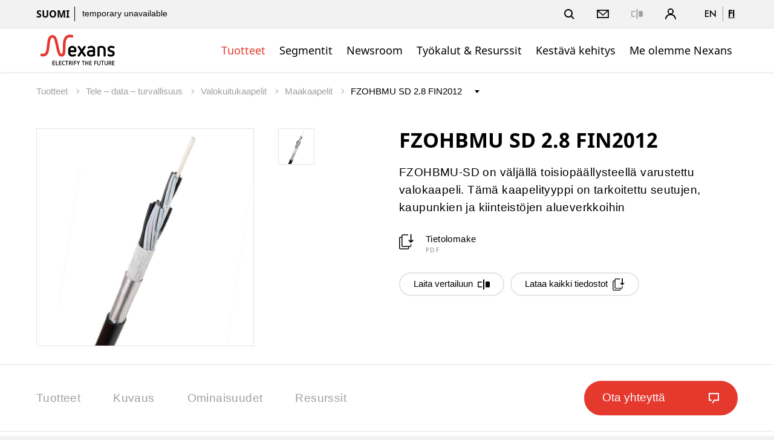

--- FILE ---
content_type: text/html;charset=UTF-8
request_url: https://www.nexans.fi/fi/products/Telecom---LAN---security/Fibre-optic-cables/Underground-cables/FZOHBMU-SD25787.html
body_size: 29023
content:
<!DOCTYPE html>
<html lang="fi">
<head>

<meta charset="UTF-8">
<meta name="viewport" content="width=device-width, initial-scale=1, maximum-scale=1">
<meta name="keywords" content="cable manufacter, cables, ">
<meta name="description" content="">

<title>Nexans - FZOHBMU SD 2.8 FIN2012</title>
			<link rel="alternate" hreflang="en" href="https://www.nexans.fi/en/products/Telecom---LAN---security/Fibre-optic-cables/Underground-cables/FZOHBMU-SD25787.html" />
			<link rel="alternate" hreflang="fi" href="https://www.nexans.fi/fi/products/Telecom---LAN---security/Fibre-optic-cables/Underground-cables/FZOHBMU-SD25787.html" />
<link rel="canonical" href="https://www.nexans.fi/fi/products/Telecom---LAN---security/Fibre-optic-cables/Underground-cables/FZOHBMU-SD25787.html" />

<link rel="stylesheet" href="/.resources/nexans-base/webresources/css/styles.min.css?t=22.17">
<link rel="shortcut icon" type="image/ico" href="/favicon.nexans.ico">
<script> 
    window.nexans_ctx = "";
    window.nexans_site = "nexans-fi";
</script><meta name="twitter:card" content="summary" />
<meta property="og:title" content="FZOHBMU SD 2.8 FIN2012" />
<meta name="twitter:title" content="FZOHBMU SD 2.8 FIN2012" />
<meta property="og:url" content="https://www.nexans.fi/fi/products/Telecom---LAN---security/Fibre-optic-cables/Underground-cables/FZOHBMU-SD25787.html" />

		<script type="text/javascript">
		    function cookiesAllowed() {
				var cookieMatch;
    			let allowed = ((cookieMatch = document.cookie.match('(^|;)\\s*cookiesAllowed\\s*=\\s*([^;]+)')) === null || cookieMatch === void 0 ? void 0 : cookieMatch.pop()) || '';
    			return allowed == 'true';
  			}
		</script>
		<script type="text/javascript">
			window.didomiConfig = {
			  languages: {
			    enabled: ['fi'],
			    default: 'fi'
			  }
			}
		</script>
		<script type="text/javascript">window.gdprAppliesGlobally=true;(function(){(function(e,r){var t=document.createElement("link");t.rel="preconnect";t.as="script";var n=document.createElement("link");n.rel="dns-prefetch";n.as="script";var i=document.createElement("link");i.rel="preload";i.as="script";var o=document.createElement("script");o.id="spcloader";o.type="text/javascript";o["async"]=true;o.charset="utf-8";var a="https://sdk.privacy-center.org/"+e+"/loader.js?target_type=notice&target="+r;if(window.didomiConfig&&window.didomiConfig.user){var c=window.didomiConfig.user;var d=c.country;var s=c.region;if(d){a=a+"&country="+d;if(s){a=a+"&region="+s}}}t.href="https://sdk.privacy-center.org/";n.href="https://sdk.privacy-center.org/";i.href=a;o.src=a;var l=document.getElementsByTagName("script")[0];l.parentNode.insertBefore(t,l);l.parentNode.insertBefore(n,l);l.parentNode.insertBefore(i,l);l.parentNode.insertBefore(o,l)})("7c64c425-3e23-428b-8d0f-78c9261a1bbe","Lqj79MGt")})();</script>
	    <script type="text/javascript">
	    	window.dataLayer = window.dataLayer || [];
			window.dataLayer.push({
			  'site'  : 'nexans-fi',
			  'language' : 'fi',
			  'contentType' : 'pages/catalog-family',
			  'contentPath' : '##nexans-fi##products##Telecom---LAN---security##Fibre-optic-cables##Underground-cables##FZOHBMU-SD25787',
			  'contentName' : 'FZOHBMU-SD25787',
			  'action' : 'view',
			  'userType' : 'Guest'
			});
	    </script>
		<script type="text/javascript">
			(function(w,d,s,l,i){w[l]=w[l]||[];w[l].push({'gtm.start':
			new Date().getTime(),event:'gtm.js'});var f=d.getElementsByTagName(s)[0],
			j=d.createElement(s),dl=l!='dataLayer'?'&l='+l:'';j.async=true;j.src=
			'https://www.googletagmanager.com/gtm.js?id='+i+dl;f.parentNode.insertBefore(j,f);
			})(window,document,'script','dataLayer','GTM-5HXBD3L');
		</script>
	<script type="text/javascript">
		function setTracking() {
		}
	</script>
</head>

<!-- TODO : Include style css index template -->
<body class="tpl-index ">
<div class="main-wrapper">




<header class="mobile-header show-tablet ">
    <div class="grid">
        <div class="left-right mobile">
            <div class="brand">
                <a href="/fi/">
<svg version="1.1" id="Calque_1" xmlns="http://www.w3.org/2000/svg" xmlns:xlink="http://www.w3.org/1999/xlink" x="0px" y="0px" viewBox="170 200 490 195" style="width:133px;height:54px;enable-background:new 0 0 841.89 595.28;" xml:space="preserve"><style type="text/css"> .logo-fill-red{fill:#E5392E;} </style><g><path d="M377.43,309.79c0,5.11,0.87,8.47,2.49,10.71c2.12,2.74,5.36,4.24,9.59,4.24c4.73,0,9.22-1.37,13.46-3.24 c0.87-0.37,1.74-0.62,2.62-0.62c3.12,0,6.11,2.62,6.11,5.86c0,2.37-1,4.49-3.24,5.61c-5.98,2.87-12.33,4.24-18.94,4.24 c-7.23,0-13.46-2.37-18.07-6.98c-4.49-4.49-6.85-10.72-6.85-18.07v-15.7c0-7.23,2.37-13.46,6.85-17.94 c4.61-4.61,10.84-6.98,18.07-6.98c7.35,0,13.58,2.37,18.07,6.98c4.49,4.49,6.98,10.71,6.98,17.94v5.86c0,4.49-3.61,8.1-8.1,8.1 H377.43z M401.72,297.95c0-10.34-4.24-15.2-12.21-15.2c-7.85,0-12.09,4.73-12.09,15.2H401.72z"/><path d="M447.04,314.4l-13.21,19.44c-1.25,1.74-3.24,2.74-5.23,2.74c-3.36,0-6.48-2.87-6.48-6.48c0-1.25,0.37-2.49,1.12-3.61 l16.32-23.05l-15.95-22.43c-0.75-1.12-1.12-2.37-1.12-3.61c0-3.36,2.87-6.48,6.48-6.48c1.99,0,3.99,1,5.23,2.74l12.83,18.81 l12.83-18.81c1.25-1.87,3.36-2.74,5.36-2.74c3.49,0,6.35,2.87,6.35,6.48c0,1.25-0.37,2.49-1.12,3.61l-15.95,22.43l16.32,23.05 c0.87,1.12,1.25,2.37,1.25,3.61c0,3.49-2.99,6.48-6.6,6.48c-1.99,0-3.99-0.87-5.23-2.74L447.04,314.4z"/><path d="M528.5,325.74c0,3.49-2.24,6.48-5.48,7.6c-6.11,2.12-13.21,3.24-20.18,3.24c-7.6,0-13.58-1.87-17.82-5.48 c-4.24-3.61-6.48-8.72-6.48-14.83c0-6.11,2.24-10.84,6.48-14.33c4.24-3.61,10.22-5.48,17.82-5.48h12.83v-4.36 c0-5.23-3.86-9.34-10.34-9.34c-5.86,0-9.1,0.75-13.46,3.36c-1,0.62-2.37,1.12-3.49,1.12c-3.36,0-6.11-2.49-6.11-5.61 c0-2.24,1-4.49,3.12-5.73c6.73-3.86,12.58-4.98,21.56-4.98c13.95,0,21.56,10.09,21.56,21.18V325.74z M515.66,308.29h-12.83 c-10.84,0-11.46,5.86-11.46,7.97c0,2.24,0.62,8.47,11.46,8.47c4.24,0,8.85-0.62,12.83-1.62V308.29z"/><path d="M579.92,294.84c0-7.6-4.49-12.09-12.21-12.09c-4.11,0-8.22,0.62-12.09,1.62v45.73c0,3.61-2.87,6.48-6.35,6.48 c-3.61,0-6.48-2.87-6.48-6.48v-48.34c0-3.49,2.12-6.48,5.48-7.6c6.11-2.12,12.71-3.24,19.44-3.24c7.35,0,13.58,2.37,18.07,6.98 c4.49,4.49,6.98,10.71,6.98,17.94v34.26c0,3.61-2.87,6.48-6.48,6.48c-3.61,0-6.35-2.87-6.35-6.48V294.84z"/><path d="M616.4,306.8c-6.73-2.49-11.96-7.72-11.96-17.07c0-10.96,9.1-18.81,21.56-18.81c8.47,0,12.83,1.25,16.94,3.11 c2.49,1,4.11,3.24,4.11,5.86c0,3.24-2.62,5.98-5.98,5.98c-0.87,0-2.12-0.25-2.99-0.62c-3.12-1.5-8.22-2.49-12.34-2.49 c-5.11,0-8.47,2.49-8.47,6.73c0,3.24,2.49,5.23,5.11,6.11l12.21,3.99c8.22,2.74,13.21,8.35,13.21,17.44 c0,10.96-8.85,19.56-22.18,19.56c-7.35,0-13.33-1.37-17.94-3.49c-2.37-1.12-3.86-3.24-3.86-5.73c0-3.24,2.74-6.23,6.23-6.23 c0.87,0,1.99,0.37,2.87,0.75c3.36,1.74,7.48,2.87,12.96,2.87c5.98,0,9.1-2.24,9.1-6.48c0-4.61-3.74-6.11-8.35-7.73L616.4,306.8z"/></g><g><path class="logo-fill-red logo-initial" d="M391.9,205.23c0,0-7.17-2.74-16.87-2.74c-17.58,0-26.84,9.6-31.33,15.77c-4.25,5.84-6.92,11.92-8.94,20.34 c-1.93,8.04-2.24,18.1-2.57,26.12c-0.84,20.15,1.05,55.61-7.64,55.61c-4.46,0-7.51-6.87-8.54-9.5c-0.42-1.07-3.82-10.93-8.02-29.59 c-2.62-11.62-8.82-39.61-10.63-45.9c-0.83-2.9-2.94-10.59-7.03-17.26c-5.36-8.74-14.51-13.15-22.45-13.15 c-7.71,0-14.83,5.31-17.45,7.89c-7.96,7.85-10.56,19.3-11.4,23.85c-0.9,4.91-2.02,15.18-2.02,15.18 c-1.6,12.23-4.27,33.43-4.87,37.88c-3.12,22.87-9.62,26.55-15.89,28.59c-1.47,0.48-4.3,0.7-5.27,0.7c-4.08,0-7.31-1.18-7.31-1.18 c-0.44-0.18-1.27-0.5-2.23-0.5c-0.56,0-1.09,0.11-1.58,0.32c-1.32,0.58-1.92,1.37-2.13,1.74c-2.55,3.93-2.75,8.14-2.75,9.34 c0,2.88,1.76,3.85,2.3,4.08c0.15,0.07,3.77,1.61,9.11,2.44c16.03,2.48,26.06-6.95,28.77-9.6c2.56-2.49,6.97-7.62,9.87-17.64 c1.85-6.4,2.93-12.67,3.75-19.64c0.62-5.26,4.65-40.06,5.48-44.94c0.87-5.13,2.19-10.45,4.72-15.32c1.79-3.44,4.86-7.12,9.39-7.12 c1.74,0,3.34,0.53,4.75,1.57c4.34,3.22,6.93,10.82,7.8,14.1c1.16,4.41,9.45,39.27,10.76,45.33c8.83,40.86,14.78,47.95,23,52.04 c4.71,2.34,13.96,4.95,22.35-1.66c9.42-7.43,9.66-21.92,10.3-30.71c0.66-9.06,0.68-16.32,0.73-19.57 c0.45-32.36,0.71-42.33,9.35-54.81c4.65-6.72,14.19-11.46,30-6.57c0.38,0.12,1.24,0.33,1.94,0.33c3.07,0,4.34-3.11,5.13-6.2 C395.02,212.74,396.5,206.72,391.9,205.23z"/></g><g><path d="M271.4,388.55c-0.65,0-1.22-0.23-1.71-0.69s-0.73-1.03-0.73-1.71v-21.49c0-0.65,0.24-1.21,0.71-1.69 c0.47-0.47,1.05-0.71,1.72-0.71h10.88c0.55,0,1.01,0.19,1.39,0.56s0.56,0.84,0.56,1.39c0,0.53-0.19,0.96-0.56,1.31 c-0.38,0.35-0.84,0.53-1.39,0.53h-9.34v6.97h8.85c0.55,0,1.01,0.18,1.39,0.54c0.38,0.36,0.56,0.82,0.56,1.37 c0,0.52-0.19,0.97-0.56,1.33s-0.84,0.54-1.39,0.54h-8.85v7.95h9.6c0.53,0,0.98,0.18,1.37,0.54c0.39,0.36,0.58,0.81,0.58,1.33 c0,0.55-0.19,1.01-0.58,1.37c-0.39,0.36-0.84,0.54-1.37,0.54H271.4z"/><path d="M291.46,388.55c-0.67,0-1.25-0.24-1.72-0.73c-0.48-0.49-0.71-1.06-0.71-1.71v-22.24c0-0.55,0.2-1.02,0.6-1.41 c0.4-0.39,0.86-0.58,1.39-0.58c0.55,0,1.02,0.2,1.41,0.6c0.39,0.4,0.58,0.88,0.58,1.42v20.85h9.6c0.55,0,1.01,0.18,1.39,0.54 c0.38,0.36,0.56,0.81,0.56,1.33c0,0.55-0.18,1.01-0.54,1.37c-0.36,0.36-0.82,0.54-1.37,0.54H291.46z"/><path d="M310.85,388.55c-0.65,0-1.22-0.23-1.71-0.69s-0.73-1.03-0.73-1.71v-21.49c0-0.65,0.24-1.21,0.71-1.69 c0.47-0.47,1.05-0.71,1.72-0.71h10.88c0.55,0,1.01,0.19,1.39,0.56s0.56,0.84,0.56,1.39c0,0.53-0.19,0.96-0.56,1.31 c-0.38,0.35-0.84,0.53-1.39,0.53h-9.34v6.97h8.85c0.55,0,1.01,0.18,1.39,0.54c0.38,0.36,0.56,0.82,0.56,1.37 c0,0.52-0.19,0.97-0.56,1.33s-0.84,0.54-1.39,0.54h-8.85v7.95h9.6c0.52,0,0.98,0.18,1.37,0.54c0.39,0.36,0.58,0.81,0.58,1.33 c0,0.55-0.19,1.01-0.58,1.37c-0.39,0.36-0.84,0.54-1.37,0.54H310.85z"/><path d="M327.79,371.6c0-1.45,0.23-2.77,0.69-3.97c0.46-1.2,1.12-2.22,1.97-3.08c0.85-0.85,1.87-1.51,3.06-1.97 c1.19-0.46,2.51-0.69,3.96-0.69c2.03,0,3.95,0.59,5.78,1.76c0.6,0.4,0.9,0.94,0.9,1.61c0,0.5-0.19,0.93-0.56,1.29 c-0.38,0.36-0.84,0.54-1.39,0.54c-0.33,0-0.66-0.1-1.01-0.3c-0.6-0.38-1.21-0.67-1.82-0.9c-0.61-0.22-1.24-0.34-1.89-0.34 c-1.83,0-3.23,0.55-4.22,1.65c-0.99,1.1-1.48,2.56-1.48,4.39v7.61c0,1.83,0.49,3.29,1.48,4.39c0.99,1.1,2.39,1.65,4.22,1.65 c0.65,0,1.28-0.12,1.88-0.36c0.6-0.24,1.2-0.54,1.8-0.92c0.32-0.22,0.69-0.34,1.09-0.34c0.5,0,0.94,0.17,1.33,0.52 c0.39,0.35,0.58,0.8,0.58,1.35c0,0.7-0.3,1.25-0.9,1.65c-1.83,1.18-3.75,1.76-5.78,1.76c-1.45,0-2.77-0.23-3.96-0.69 c-1.19-0.46-2.21-1.12-3.06-1.97c-0.85-0.85-1.51-1.88-1.97-3.08c-0.46-1.2-0.69-2.53-0.69-3.98V371.6z"/><path d="M353.59,366.05h-5.55c-0.55,0-1.01-0.18-1.37-0.54c-0.36-0.36-0.54-0.81-0.54-1.33c0-0.55,0.18-1.01,0.54-1.37 c0.36-0.36,0.82-0.54,1.37-0.54h15.04c0.55,0,1.01,0.18,1.39,0.54c0.38,0.36,0.56,0.82,0.56,1.37c0,0.53-0.19,0.97-0.56,1.33 c-0.38,0.36-0.84,0.54-1.39,0.54h-5.51v20.89c0,0.55-0.19,1.02-0.58,1.41c-0.39,0.39-0.86,0.58-1.41,0.58s-1.02-0.19-1.41-0.58 c-0.39-0.39-0.58-0.86-0.58-1.41V366.05z"/><path d="M375.91,377.52h-3.38v9.45c0,0.55-0.2,1.01-0.6,1.39c-0.4,0.38-0.86,0.56-1.39,0.56c-0.55,0-1.02-0.19-1.41-0.56 c-0.39-0.38-0.58-0.84-0.58-1.39v-22.31c0-0.65,0.24-1.21,0.71-1.69c0.47-0.47,1.05-0.71,1.72-0.71h6.98c2.27,0,4.11,0.7,5.51,2.1 c1.45,1.45,2.17,3.33,2.17,5.62c0,2.3-0.71,4.14-2.14,5.51c-0.88,0.83-1.96,1.41-3.26,1.76l5.21,8.74c0.2,0.33,0.3,0.66,0.3,1.01 c0,0.5-0.19,0.94-0.58,1.33c-0.39,0.39-0.84,0.58-1.37,0.58c-0.35,0-0.67-0.08-0.96-0.24c-0.29-0.16-0.52-0.39-0.69-0.69 L375.91,377.52z M377.97,373.74c0.42,0,0.86-0.05,1.29-0.15c0.44-0.1,0.84-0.29,1.2-0.58c0.36-0.29,0.66-0.67,0.88-1.16 c0.22-0.49,0.34-1.11,0.34-1.86c0-1.12-0.32-2.06-0.96-2.81s-1.56-1.12-2.76-1.12h-5.44v7.69H377.97z"/><path d="M390.12,363.87c0-0.55,0.19-1.02,0.58-1.41s0.86-0.58,1.41-0.58c0.53,0,0.99,0.19,1.39,0.58c0.4,0.39,0.6,0.86,0.6,1.41 v23.06c0,0.55-0.2,1.02-0.6,1.41c-0.4,0.39-0.86,0.58-1.39,0.58c-0.55,0-1.02-0.19-1.41-0.58c-0.39-0.39-0.58-0.86-0.58-1.41 V363.87z"/><path d="M403.96,376.81v10.16c0,0.55-0.19,1.01-0.58,1.39s-0.84,0.56-1.37,0.56c-0.55,0-1.03-0.19-1.43-0.56 c-0.4-0.38-0.6-0.84-0.6-1.39v-22.31c0-0.65,0.24-1.21,0.71-1.69c0.47-0.47,1.05-0.71,1.72-0.71h10.76c0.55,0,1.01,0.18,1.39,0.54 c0.38,0.36,0.56,0.82,0.56,1.37c0,0.53-0.19,0.97-0.56,1.33c-0.38,0.36-0.84,0.54-1.39,0.54h-9.23v6.97h8.74 c0.55,0,1.01,0.18,1.39,0.54c0.38,0.36,0.56,0.82,0.56,1.37c0,0.52-0.19,0.97-0.56,1.33s-0.84,0.54-1.39,0.54H403.96z"/><path d="M424.28,377.04l-7.24-12.22c-0.17-0.28-0.26-0.6-0.26-0.98c0-0.5,0.18-0.95,0.54-1.35c0.36-0.4,0.82-0.6,1.37-0.6 c0.35,0,0.67,0.08,0.97,0.24c0.3,0.16,0.54,0.39,0.71,0.69l5.85,10.27l5.85-10.27c0.17-0.3,0.41-0.53,0.71-0.69 c0.3-0.16,0.62-0.24,0.98-0.24c0.5,0,0.94,0.19,1.33,0.56s0.58,0.84,0.58,1.39c0,0.38-0.09,0.7-0.26,0.98l-7.24,12.22v9.94 c0,0.55-0.19,1.01-0.56,1.39s-0.84,0.56-1.39,0.56s-1.01-0.19-1.39-0.56s-0.56-0.84-0.56-1.39V377.04z"/><path d="M454.62,366.05h-5.55c-0.55,0-1.01-0.18-1.37-0.54c-0.36-0.36-0.54-0.81-0.54-1.33c0-0.55,0.18-1.01,0.54-1.37 c0.36-0.36,0.82-0.54,1.37-0.54h15.04c0.55,0,1.01,0.18,1.39,0.54c0.38,0.36,0.56,0.82,0.56,1.37c0,0.53-0.19,0.97-0.56,1.33 c-0.38,0.36-0.84,0.54-1.39,0.54h-5.51v20.89c0,0.55-0.19,1.02-0.58,1.41c-0.39,0.39-0.86,0.58-1.41,0.58 c-0.55,0-1.02-0.19-1.41-0.58c-0.39-0.39-0.58-0.86-0.58-1.41V366.05z"/><path d="M483.3,376.81h-9.75v10.12c0,0.55-0.19,1.02-0.58,1.41c-0.39,0.39-0.84,0.58-1.37,0.58c-0.55,0-1.03-0.19-1.42-0.58 c-0.4-0.39-0.6-0.86-0.6-1.41v-23.06c0-0.55,0.19-1.02,0.58-1.41s0.86-0.58,1.41-0.58c0.53,0,0.99,0.19,1.39,0.58 c0.4,0.39,0.6,0.86,0.6,1.41v9.15h9.75v-9.15c0-0.55,0.19-1.02,0.58-1.41c0.39-0.39,0.86-0.58,1.41-0.58 c0.55,0,1.02,0.19,1.41,0.58c0.39,0.39,0.58,0.86,0.58,1.41v23.06c0,0.55-0.19,1.02-0.56,1.41c-0.38,0.39-0.84,0.58-1.39,0.58 s-1.03-0.19-1.42-0.58c-0.4-0.39-0.6-0.86-0.6-1.41V376.81z"/><path d="M495.6,388.55c-0.65,0-1.22-0.23-1.71-0.69s-0.73-1.03-0.73-1.71v-21.49c0-0.65,0.24-1.21,0.71-1.69 c0.47-0.47,1.05-0.71,1.72-0.71h10.88c0.55,0,1.01,0.19,1.39,0.56s0.56,0.84,0.56,1.39c0,0.53-0.19,0.96-0.56,1.31 c-0.38,0.35-0.84,0.53-1.39,0.53h-9.34v6.97h8.85c0.55,0,1.01,0.18,1.39,0.54c0.38,0.36,0.56,0.82,0.56,1.37 c0,0.52-0.19,0.97-0.56,1.33s-0.84,0.54-1.39,0.54h-8.85v7.95h9.6c0.53,0,0.98,0.18,1.37,0.54c0.39,0.36,0.58,0.81,0.58,1.33 c0,0.55-0.19,1.01-0.58,1.37c-0.39,0.36-0.84,0.54-1.37,0.54H495.6z"/><path d="M527.37,376.81v10.16c0,0.55-0.19,1.01-0.58,1.39s-0.84,0.56-1.37,0.56c-0.55,0-1.03-0.19-1.42-0.56 c-0.4-0.38-0.6-0.84-0.6-1.39v-22.31c0-0.65,0.24-1.21,0.71-1.69c0.47-0.47,1.05-0.71,1.72-0.71h10.76c0.55,0,1.01,0.18,1.39,0.54 c0.38,0.36,0.56,0.82,0.56,1.37c0,0.53-0.19,0.97-0.56,1.33c-0.38,0.36-0.84,0.54-1.39,0.54h-9.22v6.97h8.74 c0.55,0,1.01,0.18,1.39,0.54c0.38,0.36,0.56,0.82,0.56,1.37c0,0.52-0.19,0.97-0.56,1.33s-0.84,0.54-1.39,0.54H527.37z"/><path d="M556.77,363.87c0-0.55,0.19-1.02,0.58-1.41c0.39-0.39,0.86-0.58,1.41-0.58c0.52,0,0.99,0.19,1.39,0.58 c0.4,0.39,0.6,0.86,0.6,1.41v15.71c0,1.4-0.23,2.68-0.67,3.83c-0.45,1.15-1.08,2.13-1.89,2.94s-1.79,1.44-2.94,1.89 c-1.15,0.45-2.42,0.67-3.83,0.67s-2.67-0.22-3.83-0.67c-1.15-0.45-2.13-1.08-2.94-1.89s-1.44-1.79-1.89-2.94 c-0.45-1.15-0.67-2.42-0.67-3.83v-15.71c0-0.55,0.2-1.02,0.6-1.41c0.4-0.39,0.88-0.58,1.42-0.58c0.53,0,0.98,0.19,1.37,0.58 c0.39,0.39,0.58,0.86,0.58,1.41v15.94c0,1.72,0.46,3.06,1.39,4.01c0.92,0.95,2.25,1.42,3.97,1.42c1.73,0,3.05-0.47,3.98-1.42 c0.92-0.95,1.39-2.29,1.39-4.01V363.87z"/><path d="M571.39,366.05h-5.55c-0.55,0-1.01-0.18-1.37-0.54c-0.36-0.36-0.54-0.81-0.54-1.33c0-0.55,0.18-1.01,0.54-1.37 c0.36-0.36,0.82-0.54,1.37-0.54h15.04c0.55,0,1.01,0.18,1.39,0.54c0.38,0.36,0.56,0.82,0.56,1.37c0,0.53-0.19,0.97-0.56,1.33 c-0.38,0.36-0.84,0.54-1.39,0.54h-5.51v20.89c0,0.55-0.19,1.02-0.58,1.41c-0.39,0.39-0.86,0.58-1.41,0.58 c-0.55,0-1.02-0.19-1.41-0.58c-0.39-0.39-0.58-0.86-0.58-1.41V366.05z"/><path d="M600.71,363.87c0-0.55,0.19-1.02,0.58-1.41c0.39-0.39,0.86-0.58,1.41-0.58c0.52,0,0.99,0.19,1.39,0.58 c0.4,0.39,0.6,0.86,0.6,1.41v15.71c0,1.4-0.23,2.68-0.67,3.83c-0.45,1.15-1.08,2.13-1.89,2.94s-1.79,1.44-2.94,1.89 c-1.15,0.45-2.42,0.67-3.83,0.67s-2.67-0.22-3.83-0.67c-1.15-0.45-2.13-1.08-2.94-1.89s-1.44-1.79-1.89-2.94 c-0.45-1.15-0.67-2.42-0.67-3.83v-15.71c0-0.55,0.2-1.02,0.6-1.41c0.4-0.39,0.88-0.58,1.42-0.58c0.53,0,0.98,0.19,1.37,0.58 c0.39,0.39,0.58,0.86,0.58,1.41v15.94c0,1.72,0.46,3.06,1.39,4.01c0.92,0.95,2.25,1.42,3.97,1.42c1.73,0,3.05-0.47,3.98-1.42 c0.92-0.95,1.39-2.29,1.39-4.01V363.87z"/><path d="M617.59,377.52h-3.38v9.45c0,0.55-0.2,1.01-0.6,1.39c-0.4,0.38-0.86,0.56-1.39,0.56c-0.55,0-1.02-0.19-1.41-0.56 s-0.58-0.84-0.58-1.39v-22.31c0-0.65,0.24-1.21,0.71-1.69c0.47-0.47,1.05-0.71,1.72-0.71h6.98c2.27,0,4.11,0.7,5.51,2.1 c1.45,1.45,2.18,3.33,2.18,5.62c0,2.3-0.71,4.14-2.14,5.51c-0.88,0.83-1.96,1.41-3.26,1.76l5.21,8.74c0.2,0.33,0.3,0.66,0.3,1.01 c0,0.5-0.19,0.94-0.58,1.33c-0.39,0.39-0.84,0.58-1.37,0.58c-0.35,0-0.67-0.08-0.96-0.24c-0.29-0.16-0.52-0.39-0.69-0.69 L617.59,377.52z M619.65,373.74c0.42,0,0.86-0.05,1.29-0.15c0.44-0.1,0.84-0.29,1.2-0.58c0.36-0.29,0.66-0.67,0.88-1.16 c0.22-0.49,0.34-1.11,0.34-1.86c0-1.12-0.32-2.06-0.96-2.81s-1.56-1.12-2.76-1.12h-5.44v7.69H619.65z"/><path d="M634.24,388.55c-0.65,0-1.22-0.23-1.71-0.69s-0.73-1.03-0.73-1.71v-21.49c0-0.65,0.24-1.21,0.71-1.69 c0.47-0.47,1.05-0.71,1.72-0.71h10.88c0.55,0,1.01,0.19,1.39,0.56s0.56,0.84,0.56,1.39c0,0.53-0.19,0.96-0.56,1.31 c-0.38,0.35-0.84,0.53-1.39,0.53h-9.34v6.97h8.85c0.55,0,1.01,0.18,1.39,0.54c0.38,0.36,0.56,0.82,0.56,1.37 c0,0.52-0.19,0.97-0.56,1.33s-0.84,0.54-1.39,0.54h-8.85v7.95h9.6c0.53,0,0.98,0.18,1.37,0.54c0.39,0.36,0.58,0.81,0.58,1.33 c0,0.55-0.19,1.01-0.58,1.37c-0.39,0.36-0.84,0.54-1.37,0.54H634.24z"/></g></svg>                </a>
                
                
            </div>
            <div>
		        <a href="#" class="header-link-icon js-search-trigger">
		            <svg class="icon icon--search" xmlns="http://www.w3.org/2000/svg" width="17" height="17" viewBox="0 0 17 17"
		                xmlns:xlink="http://www.w3.org/1999/xlink">
		                <title>Hae</title>
		                <path fill="currentColor" id="a"
		                    d="M12.4142136,11 L16.9497475,15.5355339 L15.5355339,16.9497475 L11,12.4142136 L12.4142136,11 Z M7,12 C9.76142375,12 12,9.76142375 12,7 C12,4.23857625 9.76142375,2 7,2 C4.23857625,2 2,4.23857625 2,7 C2,9.76142375 4.23857625,12 7,12 Z M7,14 C3.13400675,14 0,10.8659932 0,7 C0,3.13400675 3.13400675,0 7,0 C10.8659932,0 14,3.13400675 14,7 C14,10.8659932 10.8659932,14 7,14 Z">
		                </path>
		            </svg>
		            <svg class="icon icon--close" xmlns="http://www.w3.org/2000/svg" width="20" height="20" viewBox="0 0 20 20">
		                <title>Close</title>
		                <path fill="currentColor" fill-rule="evenodd"
		                    d="M10,8.58578644 L4.34314575,2.92893219 L2.92893219,4.34314575 L8.58578644,10 L2.92893219,15.6568542 L4.34314575,17.0710678 L10,11.4142136 L15.6568542,17.0710678 L17.0710678,15.6568542 L11.4142136,10 L17.0710678,4.34314575 L15.6568542,2.92893219 L10,8.58578644 Z" />
		            </svg>
		            <span class="name">Hae</span>
		        </a>
		        <a class="header-link-icon button--icon js-dropdown" data-target="header--submenu__login" href="#">
		            <svg class="icon icon--profile" xmlns="http://www.w3.org/2000/svg" width="18.05" height="18.03"
		                viewBox="0 0 18.05 18.03">
		                <path
		                    d="M6.68,9.31a5,5,0,1,1,4.7,0A9,9,0,0,1,18,18H16.33A7.31,7.31,0,0,0,1.72,18H0A9,9,0,0,1,6.68,9.31ZM9,8.1A3.15,3.15,0,1,0,5.87,5,3.15,3.15,0,0,0,9,8.1Z" />
		            </svg>
					<span class="name">Kirjaudu</span>
		        </a>
                <a href="#" class="header-link-icon js-menu-trigger">
                    <svg class="icon icon--menu" xmlns="http://www.w3.org/2000/svg" width="16" height="14" viewBox="0 0 16 14"><path fill="currentColor" fill-rule="evenodd" d="M0 12h16v2H0v-2zM0 0h16v2H0V0zm0 6h16v2H0V6z"/></svg>
                </a>
            </div>
        </div>
    </div>
</header>

<header class="header header--pays ">
    <button class="js-menu-close popin-close-btn show-tablet" type="button">
        <span>Close</span>
        <svg xmlns="http://www.w3.org/2000/svg" width="20" height="20" viewBox="0 0 20 20">
        <path fill="currentColor" fill-rule="evenodd" d="M10,8.58578644 L4.34314575,2.92893219 L2.92893219,4.34314575 L8.58578644,10 L2.92893219,15.6568542 L4.34314575,17.0710678 L10,11.4142136 L15.6568542,17.0710678 L17.0710678,15.6568542 L11.4142136,10 L17.0710678,4.34314575 L15.6568542,2.92893219 L10,8.58578644 Z"></path>
        </svg>
    </button>
    <div class="header--container">
        <div class="header--top">
            <div class="grid">
                <div class="left-right">
                    <div class="share-price hidden-tablet">
                        <span class="site-name">Suomi</span>


	                    <a href="#">
	                    	<span class="share-price--details">ei saatavilla</span>
	                    </a>
                    </div>
                    <div class="links">
                        <ul class="menu-top icons--list">
                        
						    <li class="hidden-tablet">
						        <a href="#" class="header-link-icon js-search-trigger">
						            <svg class="icon icon--search" xmlns="http://www.w3.org/2000/svg" width="17" height="17" viewBox="0 0 17 17"
						                xmlns:xlink="http://www.w3.org/1999/xlink">
						                <title>Hae</title>
						                <path fill="currentColor" id="a"
						                    d="M12.4142136,11 L16.9497475,15.5355339 L15.5355339,16.9497475 L11,12.4142136 L12.4142136,11 Z M7,12 C9.76142375,12 12,9.76142375 12,7 C12,4.23857625 9.76142375,2 7,2 C4.23857625,2 2,4.23857625 2,7 C2,9.76142375 4.23857625,12 7,12 Z M7,14 C3.13400675,14 0,10.8659932 0,7 C0,3.13400675 3.13400675,0 7,0 C10.8659932,0 14,3.13400675 14,7 C14,10.8659932 10.8659932,14 7,14 Z">
						                </path>
						            </svg>
						            <svg class="icon icon--close" xmlns="http://www.w3.org/2000/svg" width="20" height="20" viewBox="0 0 20 20">
						                <title>Close</title>
						                <path fill="currentColor" fill-rule="evenodd"
						                    d="M10,8.58578644 L4.34314575,2.92893219 L2.92893219,4.34314575 L8.58578644,10 L2.92893219,15.6568542 L4.34314575,17.0710678 L10,11.4142136 L15.6568542,17.0710678 L17.0710678,15.6568542 L11.4142136,10 L17.0710678,4.34314575 L15.6568542,2.92893219 L10,8.58578644 Z" />
						            </svg>
						            <span class="name">Hae</span>
						        </a>
						    </li>
	
						    <li>
						        <a href="#" class="header-link-icon js-toggle-contact">
						            <svg xmlns="http://www.w3.org/2000/svg" class="icon icon-email" width="20" height="20" viewBox="0 0 20 20">
						                <title>Ota yhteyttä</title>
						                <rect x="1" y="4" width="18" height="12" fill="none" stroke="currentColor" stroke-width="1.75"></rect>
						                <path d="M1,4L10,12L19,4" fill="none" stroke="currentColor" stroke-width="1.5"></path>
						            </svg>
						            <span class="name">Ota yhteyttä</span>
						        </a>
						    </li>
						    <li>
						        <a class="header-link-icon button--icon js-open-panel-comparator" data-panel="panel-comparator" href="#">
						            <svg xmlns="http://www.w3.org/2000/svg" fill="currentColor" class="icon icon-compare" width="19.5"
						                height="16" viewBox="0 0 19.5 16">
						                <title>Vertaa</title>
						                <rect x="8.75" width="2" height="16"></rect>
						                <path d="M17.75,3.25h-5v9.5h5A1.75,1.75,0,0,0,19.5,11V5A1.75,1.75,0,0,0,17.75,3.25Z"></path>
						                <path
						                    d="M6.75,12.75h-5A1.75,1.75,0,0,1,0,11V5A1.75,1.75,0,0,1,1.75,3.25h5v1.5h-5A0.25,0.25,0,0,0,1.5,5v6a0.25,0.25,0,0,0,.25.25h5v1.5Z">
						                </path>
						            </svg>
						            <span class="header--list--icons--number js-comparator-count" style="display: none;">0</span>
						            <span class="name">Vertaa</span>
						        </a>
						    </li>
						    <li class="hidden-tablet">
						        <a class="header-link-icon button--icon js-dropdown" data-target="header--submenu__login" href="#">
						            <svg class="icon icon--profile" xmlns="http://www.w3.org/2000/svg" width="18.05" height="18.03" viewBox="0 0 18.05 18.03">
						            	<title>Kirjaudu</title>
						                <path
						                    d="M6.68,9.31a5,5,0,1,1,4.7,0A9,9,0,0,1,18,18H16.33A7.31,7.31,0,0,0,1.72,18H0A9,9,0,0,1,6.68,9.31ZM9,8.1A3.15,3.15,0,1,0,5.87,5,3.15,3.15,0,0,0,9,8.1Z" />
						            </svg>
									<span class="name">Kirjaudu</span>
						        </a>
						    </li>                        
                        
                        </ul>
                        <ul class="language--list">
                            <li>
                                <a href="#" data-language="en" class="">
                                    en
                                </a>
                            </li>
                            <li>
                                <a href="#" data-language="fi" class="active">
                                    fi
                                </a>
                            </li>
                        </ul>
                    </div>
                    <div class="show-tablet">
                        <div class="header--social-list social-list trailer-20">
<ul class="">
	<li>
		<a href="https://www.facebook.com/NexansGroup/" class="fb-icon" target="_blank">
			<svg xmlns="http://www.w3.org/2000/svg" width="8" height="16" viewBox="0 0 8 16"><path fill-rule="evenodd" d="M5 5V4c.375-.73.422-.842 1-1 .012-.222.229-.243 1 0h1V0H6C4.246 0 3.264.303 3 1c-.93.513-.229 1.404-1 3v1H0v3h2v8h3V8h3V5H5z"/></svg>
		</a>
	</li>
	<li>
		<a href="https://twitter.com/Nexans_" class="tw-icon" target="_blank">
			<svg xmlns="http://www.w3.org/2000/svg" id="svg5" width="20" height="18"  viewBox="320 100 1100 1000" x="0px" y="0px" xmlns:xml="http://www.w3.org/XML/1998/namespace" xml:space="preserve" version="1.1"><g id="layer1" transform="translate(52.3901 -25.0586)"><path id="path1009" d="M 283.94 167.31 l 386.39 516.64 L 281.5 1104 h 87.51 l 340.42 -367.76 L 984.48 1104 h 297.8 L 874.15 558.3 l 361.92 -390.99 h -87.51 l -313.51 338.7 l -253.31 -338.7 H 283.94 Z M 412.63 231.77 h 136.81 l 604.13 807.76 h -136.81 L 412.63 231.77 Z" /></g></svg>
<!--
			<svg xmlns="http://www.w3.org/2000/svg" width="19" height="14" viewBox="0 0 19 14"><path d="M19 1.663a8.405 8.405 0 0 1-2.242.547c.844-.46 1.414-1.109 1.712-1.947-.772.415-1.596.7-2.472.853C15.227.372 14.278 0 13.153 0c-1.077 0-1.995.344-2.755 1.034-.76.689-1.14 1.522-1.14 2.499 0 .262.033.532.097.81a11.726 11.726 0 0 1-4.479-1.09C3.482 2.602 2.3 1.733 1.326.646a3.22 3.22 0 0 0-.53 1.783c0 .605.156 1.167.47 1.685.313.517.735.936 1.266 1.257a4.166 4.166 0 0 1-1.76-.448v.043c0 .854.295 1.603.886 2.248.59.646 1.336 1.052 2.236 1.22-.338.08-.68.12-1.025.12-.225 0-.47-.018-.735-.054.249.707.707 1.288 1.374 1.744.667.456 1.423.69 2.267.706C4.36 11.955 2.749 12.458.94 12.458a9.13 9.13 0 0 1-.94-.044C1.808 13.471 3.802 14 5.98 14c1.382 0 2.68-.198 3.893-.596 1.214-.397 2.251-.93 3.111-1.597a11.085 11.085 0 0 0 2.224-2.302 9.858 9.858 0 0 0 1.393-2.718 9.18 9.18 0 0 0 .446-3.298A7.788 7.788 0 0 0 19 1.663z"/></svg>
-->
		</a>
	</li>
	<li>
		<a href="https://www.linkedin.com/company/nexans/" class="lk-icon" target="_blank">
			<svg xmlns="http://www.w3.org/2000/svg" width="18" height="17" viewBox="0 0 18 17"><path fill-rule="evenodd" d="M18 11v6h-4v-5c.397-2.194-.124-3.18-1-3-1.424-.18-2.016.484-2 1-.371.356-.396.676 0 1v6H7s.048-9.74 0-11h4v2c-.403-.213-.413-.201 0 0 .083-.955.937-2 3-2 2.223 0 4 1.536 4 5zM0 17V6h4v11H0zM2 4a2 2 0 1 1 0-4 2 2 0 0 1 0 4z"/></svg>
		</a>
	</li>
	<li>
		<a href="https://www.youtube.com/channel/UChIOEu54oZ5hdzhs8c22iSQ" class="yt-icon" target="_blank">
			<svg xmlns="http://www.w3.org/2000/svg" width="22" height="17" viewBox="0 0 22 17"><path d="M21 4c-.281-.965-1.075-2.672-3-3C13.738.955 8.342.87 4 1c-1.735.43-2.721 2.213-3 4-.056 2.41-.058 4.57 0 7 .279 1.769 1.24 3.561 3 4 4.398.06 9.768.105 14 0 1.715-.501 2.721-2.231 3-4 .056-2.43.057-4.767 0-8zM9 12V5l6 3.5L9 12z" fill-rule="nonzero" fill="#FFF"/></svg>
		</a>
	</li>
</ul>
                        </div>
                         
                        <div class="meta-links">
                            <p class="heading-5 trailer-20">&copy; copyright nexans 2018</p>
                        </div>
                    </div>
                </div>
            </div>
        </div>
        <div class="header--bottom js-sticky" data-name="sticky-main-menu">
            <div class="grid">
                <div class="left-right">
                    <div class="brand">
		                <a href="/fi/">
<svg version="1.1" id="Calque_1" xmlns="http://www.w3.org/2000/svg" xmlns:xlink="http://www.w3.org/1999/xlink" x="0px" y="0px" viewBox="170 200 490 195" style="width:133px;height:54px;enable-background:new 0 0 841.89 595.28;" xml:space="preserve"><style type="text/css"> .logo-fill-red{fill:#E5392E;} </style><g><path d="M377.43,309.79c0,5.11,0.87,8.47,2.49,10.71c2.12,2.74,5.36,4.24,9.59,4.24c4.73,0,9.22-1.37,13.46-3.24 c0.87-0.37,1.74-0.62,2.62-0.62c3.12,0,6.11,2.62,6.11,5.86c0,2.37-1,4.49-3.24,5.61c-5.98,2.87-12.33,4.24-18.94,4.24 c-7.23,0-13.46-2.37-18.07-6.98c-4.49-4.49-6.85-10.72-6.85-18.07v-15.7c0-7.23,2.37-13.46,6.85-17.94 c4.61-4.61,10.84-6.98,18.07-6.98c7.35,0,13.58,2.37,18.07,6.98c4.49,4.49,6.98,10.71,6.98,17.94v5.86c0,4.49-3.61,8.1-8.1,8.1 H377.43z M401.72,297.95c0-10.34-4.24-15.2-12.21-15.2c-7.85,0-12.09,4.73-12.09,15.2H401.72z"/><path d="M447.04,314.4l-13.21,19.44c-1.25,1.74-3.24,2.74-5.23,2.74c-3.36,0-6.48-2.87-6.48-6.48c0-1.25,0.37-2.49,1.12-3.61 l16.32-23.05l-15.95-22.43c-0.75-1.12-1.12-2.37-1.12-3.61c0-3.36,2.87-6.48,6.48-6.48c1.99,0,3.99,1,5.23,2.74l12.83,18.81 l12.83-18.81c1.25-1.87,3.36-2.74,5.36-2.74c3.49,0,6.35,2.87,6.35,6.48c0,1.25-0.37,2.49-1.12,3.61l-15.95,22.43l16.32,23.05 c0.87,1.12,1.25,2.37,1.25,3.61c0,3.49-2.99,6.48-6.6,6.48c-1.99,0-3.99-0.87-5.23-2.74L447.04,314.4z"/><path d="M528.5,325.74c0,3.49-2.24,6.48-5.48,7.6c-6.11,2.12-13.21,3.24-20.18,3.24c-7.6,0-13.58-1.87-17.82-5.48 c-4.24-3.61-6.48-8.72-6.48-14.83c0-6.11,2.24-10.84,6.48-14.33c4.24-3.61,10.22-5.48,17.82-5.48h12.83v-4.36 c0-5.23-3.86-9.34-10.34-9.34c-5.86,0-9.1,0.75-13.46,3.36c-1,0.62-2.37,1.12-3.49,1.12c-3.36,0-6.11-2.49-6.11-5.61 c0-2.24,1-4.49,3.12-5.73c6.73-3.86,12.58-4.98,21.56-4.98c13.95,0,21.56,10.09,21.56,21.18V325.74z M515.66,308.29h-12.83 c-10.84,0-11.46,5.86-11.46,7.97c0,2.24,0.62,8.47,11.46,8.47c4.24,0,8.85-0.62,12.83-1.62V308.29z"/><path d="M579.92,294.84c0-7.6-4.49-12.09-12.21-12.09c-4.11,0-8.22,0.62-12.09,1.62v45.73c0,3.61-2.87,6.48-6.35,6.48 c-3.61,0-6.48-2.87-6.48-6.48v-48.34c0-3.49,2.12-6.48,5.48-7.6c6.11-2.12,12.71-3.24,19.44-3.24c7.35,0,13.58,2.37,18.07,6.98 c4.49,4.49,6.98,10.71,6.98,17.94v34.26c0,3.61-2.87,6.48-6.48,6.48c-3.61,0-6.35-2.87-6.35-6.48V294.84z"/><path d="M616.4,306.8c-6.73-2.49-11.96-7.72-11.96-17.07c0-10.96,9.1-18.81,21.56-18.81c8.47,0,12.83,1.25,16.94,3.11 c2.49,1,4.11,3.24,4.11,5.86c0,3.24-2.62,5.98-5.98,5.98c-0.87,0-2.12-0.25-2.99-0.62c-3.12-1.5-8.22-2.49-12.34-2.49 c-5.11,0-8.47,2.49-8.47,6.73c0,3.24,2.49,5.23,5.11,6.11l12.21,3.99c8.22,2.74,13.21,8.35,13.21,17.44 c0,10.96-8.85,19.56-22.18,19.56c-7.35,0-13.33-1.37-17.94-3.49c-2.37-1.12-3.86-3.24-3.86-5.73c0-3.24,2.74-6.23,6.23-6.23 c0.87,0,1.99,0.37,2.87,0.75c3.36,1.74,7.48,2.87,12.96,2.87c5.98,0,9.1-2.24,9.1-6.48c0-4.61-3.74-6.11-8.35-7.73L616.4,306.8z"/></g><g><path class="logo-fill-red logo-initial" d="M391.9,205.23c0,0-7.17-2.74-16.87-2.74c-17.58,0-26.84,9.6-31.33,15.77c-4.25,5.84-6.92,11.92-8.94,20.34 c-1.93,8.04-2.24,18.1-2.57,26.12c-0.84,20.15,1.05,55.61-7.64,55.61c-4.46,0-7.51-6.87-8.54-9.5c-0.42-1.07-3.82-10.93-8.02-29.59 c-2.62-11.62-8.82-39.61-10.63-45.9c-0.83-2.9-2.94-10.59-7.03-17.26c-5.36-8.74-14.51-13.15-22.45-13.15 c-7.71,0-14.83,5.31-17.45,7.89c-7.96,7.85-10.56,19.3-11.4,23.85c-0.9,4.91-2.02,15.18-2.02,15.18 c-1.6,12.23-4.27,33.43-4.87,37.88c-3.12,22.87-9.62,26.55-15.89,28.59c-1.47,0.48-4.3,0.7-5.27,0.7c-4.08,0-7.31-1.18-7.31-1.18 c-0.44-0.18-1.27-0.5-2.23-0.5c-0.56,0-1.09,0.11-1.58,0.32c-1.32,0.58-1.92,1.37-2.13,1.74c-2.55,3.93-2.75,8.14-2.75,9.34 c0,2.88,1.76,3.85,2.3,4.08c0.15,0.07,3.77,1.61,9.11,2.44c16.03,2.48,26.06-6.95,28.77-9.6c2.56-2.49,6.97-7.62,9.87-17.64 c1.85-6.4,2.93-12.67,3.75-19.64c0.62-5.26,4.65-40.06,5.48-44.94c0.87-5.13,2.19-10.45,4.72-15.32c1.79-3.44,4.86-7.12,9.39-7.12 c1.74,0,3.34,0.53,4.75,1.57c4.34,3.22,6.93,10.82,7.8,14.1c1.16,4.41,9.45,39.27,10.76,45.33c8.83,40.86,14.78,47.95,23,52.04 c4.71,2.34,13.96,4.95,22.35-1.66c9.42-7.43,9.66-21.92,10.3-30.71c0.66-9.06,0.68-16.32,0.73-19.57 c0.45-32.36,0.71-42.33,9.35-54.81c4.65-6.72,14.19-11.46,30-6.57c0.38,0.12,1.24,0.33,1.94,0.33c3.07,0,4.34-3.11,5.13-6.2 C395.02,212.74,396.5,206.72,391.9,205.23z"/></g><g><path d="M271.4,388.55c-0.65,0-1.22-0.23-1.71-0.69s-0.73-1.03-0.73-1.71v-21.49c0-0.65,0.24-1.21,0.71-1.69 c0.47-0.47,1.05-0.71,1.72-0.71h10.88c0.55,0,1.01,0.19,1.39,0.56s0.56,0.84,0.56,1.39c0,0.53-0.19,0.96-0.56,1.31 c-0.38,0.35-0.84,0.53-1.39,0.53h-9.34v6.97h8.85c0.55,0,1.01,0.18,1.39,0.54c0.38,0.36,0.56,0.82,0.56,1.37 c0,0.52-0.19,0.97-0.56,1.33s-0.84,0.54-1.39,0.54h-8.85v7.95h9.6c0.53,0,0.98,0.18,1.37,0.54c0.39,0.36,0.58,0.81,0.58,1.33 c0,0.55-0.19,1.01-0.58,1.37c-0.39,0.36-0.84,0.54-1.37,0.54H271.4z"/><path d="M291.46,388.55c-0.67,0-1.25-0.24-1.72-0.73c-0.48-0.49-0.71-1.06-0.71-1.71v-22.24c0-0.55,0.2-1.02,0.6-1.41 c0.4-0.39,0.86-0.58,1.39-0.58c0.55,0,1.02,0.2,1.41,0.6c0.39,0.4,0.58,0.88,0.58,1.42v20.85h9.6c0.55,0,1.01,0.18,1.39,0.54 c0.38,0.36,0.56,0.81,0.56,1.33c0,0.55-0.18,1.01-0.54,1.37c-0.36,0.36-0.82,0.54-1.37,0.54H291.46z"/><path d="M310.85,388.55c-0.65,0-1.22-0.23-1.71-0.69s-0.73-1.03-0.73-1.71v-21.49c0-0.65,0.24-1.21,0.71-1.69 c0.47-0.47,1.05-0.71,1.72-0.71h10.88c0.55,0,1.01,0.19,1.39,0.56s0.56,0.84,0.56,1.39c0,0.53-0.19,0.96-0.56,1.31 c-0.38,0.35-0.84,0.53-1.39,0.53h-9.34v6.97h8.85c0.55,0,1.01,0.18,1.39,0.54c0.38,0.36,0.56,0.82,0.56,1.37 c0,0.52-0.19,0.97-0.56,1.33s-0.84,0.54-1.39,0.54h-8.85v7.95h9.6c0.52,0,0.98,0.18,1.37,0.54c0.39,0.36,0.58,0.81,0.58,1.33 c0,0.55-0.19,1.01-0.58,1.37c-0.39,0.36-0.84,0.54-1.37,0.54H310.85z"/><path d="M327.79,371.6c0-1.45,0.23-2.77,0.69-3.97c0.46-1.2,1.12-2.22,1.97-3.08c0.85-0.85,1.87-1.51,3.06-1.97 c1.19-0.46,2.51-0.69,3.96-0.69c2.03,0,3.95,0.59,5.78,1.76c0.6,0.4,0.9,0.94,0.9,1.61c0,0.5-0.19,0.93-0.56,1.29 c-0.38,0.36-0.84,0.54-1.39,0.54c-0.33,0-0.66-0.1-1.01-0.3c-0.6-0.38-1.21-0.67-1.82-0.9c-0.61-0.22-1.24-0.34-1.89-0.34 c-1.83,0-3.23,0.55-4.22,1.65c-0.99,1.1-1.48,2.56-1.48,4.39v7.61c0,1.83,0.49,3.29,1.48,4.39c0.99,1.1,2.39,1.65,4.22,1.65 c0.65,0,1.28-0.12,1.88-0.36c0.6-0.24,1.2-0.54,1.8-0.92c0.32-0.22,0.69-0.34,1.09-0.34c0.5,0,0.94,0.17,1.33,0.52 c0.39,0.35,0.58,0.8,0.58,1.35c0,0.7-0.3,1.25-0.9,1.65c-1.83,1.18-3.75,1.76-5.78,1.76c-1.45,0-2.77-0.23-3.96-0.69 c-1.19-0.46-2.21-1.12-3.06-1.97c-0.85-0.85-1.51-1.88-1.97-3.08c-0.46-1.2-0.69-2.53-0.69-3.98V371.6z"/><path d="M353.59,366.05h-5.55c-0.55,0-1.01-0.18-1.37-0.54c-0.36-0.36-0.54-0.81-0.54-1.33c0-0.55,0.18-1.01,0.54-1.37 c0.36-0.36,0.82-0.54,1.37-0.54h15.04c0.55,0,1.01,0.18,1.39,0.54c0.38,0.36,0.56,0.82,0.56,1.37c0,0.53-0.19,0.97-0.56,1.33 c-0.38,0.36-0.84,0.54-1.39,0.54h-5.51v20.89c0,0.55-0.19,1.02-0.58,1.41c-0.39,0.39-0.86,0.58-1.41,0.58s-1.02-0.19-1.41-0.58 c-0.39-0.39-0.58-0.86-0.58-1.41V366.05z"/><path d="M375.91,377.52h-3.38v9.45c0,0.55-0.2,1.01-0.6,1.39c-0.4,0.38-0.86,0.56-1.39,0.56c-0.55,0-1.02-0.19-1.41-0.56 c-0.39-0.38-0.58-0.84-0.58-1.39v-22.31c0-0.65,0.24-1.21,0.71-1.69c0.47-0.47,1.05-0.71,1.72-0.71h6.98c2.27,0,4.11,0.7,5.51,2.1 c1.45,1.45,2.17,3.33,2.17,5.62c0,2.3-0.71,4.14-2.14,5.51c-0.88,0.83-1.96,1.41-3.26,1.76l5.21,8.74c0.2,0.33,0.3,0.66,0.3,1.01 c0,0.5-0.19,0.94-0.58,1.33c-0.39,0.39-0.84,0.58-1.37,0.58c-0.35,0-0.67-0.08-0.96-0.24c-0.29-0.16-0.52-0.39-0.69-0.69 L375.91,377.52z M377.97,373.74c0.42,0,0.86-0.05,1.29-0.15c0.44-0.1,0.84-0.29,1.2-0.58c0.36-0.29,0.66-0.67,0.88-1.16 c0.22-0.49,0.34-1.11,0.34-1.86c0-1.12-0.32-2.06-0.96-2.81s-1.56-1.12-2.76-1.12h-5.44v7.69H377.97z"/><path d="M390.12,363.87c0-0.55,0.19-1.02,0.58-1.41s0.86-0.58,1.41-0.58c0.53,0,0.99,0.19,1.39,0.58c0.4,0.39,0.6,0.86,0.6,1.41 v23.06c0,0.55-0.2,1.02-0.6,1.41c-0.4,0.39-0.86,0.58-1.39,0.58c-0.55,0-1.02-0.19-1.41-0.58c-0.39-0.39-0.58-0.86-0.58-1.41 V363.87z"/><path d="M403.96,376.81v10.16c0,0.55-0.19,1.01-0.58,1.39s-0.84,0.56-1.37,0.56c-0.55,0-1.03-0.19-1.43-0.56 c-0.4-0.38-0.6-0.84-0.6-1.39v-22.31c0-0.65,0.24-1.21,0.71-1.69c0.47-0.47,1.05-0.71,1.72-0.71h10.76c0.55,0,1.01,0.18,1.39,0.54 c0.38,0.36,0.56,0.82,0.56,1.37c0,0.53-0.19,0.97-0.56,1.33c-0.38,0.36-0.84,0.54-1.39,0.54h-9.23v6.97h8.74 c0.55,0,1.01,0.18,1.39,0.54c0.38,0.36,0.56,0.82,0.56,1.37c0,0.52-0.19,0.97-0.56,1.33s-0.84,0.54-1.39,0.54H403.96z"/><path d="M424.28,377.04l-7.24-12.22c-0.17-0.28-0.26-0.6-0.26-0.98c0-0.5,0.18-0.95,0.54-1.35c0.36-0.4,0.82-0.6,1.37-0.6 c0.35,0,0.67,0.08,0.97,0.24c0.3,0.16,0.54,0.39,0.71,0.69l5.85,10.27l5.85-10.27c0.17-0.3,0.41-0.53,0.71-0.69 c0.3-0.16,0.62-0.24,0.98-0.24c0.5,0,0.94,0.19,1.33,0.56s0.58,0.84,0.58,1.39c0,0.38-0.09,0.7-0.26,0.98l-7.24,12.22v9.94 c0,0.55-0.19,1.01-0.56,1.39s-0.84,0.56-1.39,0.56s-1.01-0.19-1.39-0.56s-0.56-0.84-0.56-1.39V377.04z"/><path d="M454.62,366.05h-5.55c-0.55,0-1.01-0.18-1.37-0.54c-0.36-0.36-0.54-0.81-0.54-1.33c0-0.55,0.18-1.01,0.54-1.37 c0.36-0.36,0.82-0.54,1.37-0.54h15.04c0.55,0,1.01,0.18,1.39,0.54c0.38,0.36,0.56,0.82,0.56,1.37c0,0.53-0.19,0.97-0.56,1.33 c-0.38,0.36-0.84,0.54-1.39,0.54h-5.51v20.89c0,0.55-0.19,1.02-0.58,1.41c-0.39,0.39-0.86,0.58-1.41,0.58 c-0.55,0-1.02-0.19-1.41-0.58c-0.39-0.39-0.58-0.86-0.58-1.41V366.05z"/><path d="M483.3,376.81h-9.75v10.12c0,0.55-0.19,1.02-0.58,1.41c-0.39,0.39-0.84,0.58-1.37,0.58c-0.55,0-1.03-0.19-1.42-0.58 c-0.4-0.39-0.6-0.86-0.6-1.41v-23.06c0-0.55,0.19-1.02,0.58-1.41s0.86-0.58,1.41-0.58c0.53,0,0.99,0.19,1.39,0.58 c0.4,0.39,0.6,0.86,0.6,1.41v9.15h9.75v-9.15c0-0.55,0.19-1.02,0.58-1.41c0.39-0.39,0.86-0.58,1.41-0.58 c0.55,0,1.02,0.19,1.41,0.58c0.39,0.39,0.58,0.86,0.58,1.41v23.06c0,0.55-0.19,1.02-0.56,1.41c-0.38,0.39-0.84,0.58-1.39,0.58 s-1.03-0.19-1.42-0.58c-0.4-0.39-0.6-0.86-0.6-1.41V376.81z"/><path d="M495.6,388.55c-0.65,0-1.22-0.23-1.71-0.69s-0.73-1.03-0.73-1.71v-21.49c0-0.65,0.24-1.21,0.71-1.69 c0.47-0.47,1.05-0.71,1.72-0.71h10.88c0.55,0,1.01,0.19,1.39,0.56s0.56,0.84,0.56,1.39c0,0.53-0.19,0.96-0.56,1.31 c-0.38,0.35-0.84,0.53-1.39,0.53h-9.34v6.97h8.85c0.55,0,1.01,0.18,1.39,0.54c0.38,0.36,0.56,0.82,0.56,1.37 c0,0.52-0.19,0.97-0.56,1.33s-0.84,0.54-1.39,0.54h-8.85v7.95h9.6c0.53,0,0.98,0.18,1.37,0.54c0.39,0.36,0.58,0.81,0.58,1.33 c0,0.55-0.19,1.01-0.58,1.37c-0.39,0.36-0.84,0.54-1.37,0.54H495.6z"/><path d="M527.37,376.81v10.16c0,0.55-0.19,1.01-0.58,1.39s-0.84,0.56-1.37,0.56c-0.55,0-1.03-0.19-1.42-0.56 c-0.4-0.38-0.6-0.84-0.6-1.39v-22.31c0-0.65,0.24-1.21,0.71-1.69c0.47-0.47,1.05-0.71,1.72-0.71h10.76c0.55,0,1.01,0.18,1.39,0.54 c0.38,0.36,0.56,0.82,0.56,1.37c0,0.53-0.19,0.97-0.56,1.33c-0.38,0.36-0.84,0.54-1.39,0.54h-9.22v6.97h8.74 c0.55,0,1.01,0.18,1.39,0.54c0.38,0.36,0.56,0.82,0.56,1.37c0,0.52-0.19,0.97-0.56,1.33s-0.84,0.54-1.39,0.54H527.37z"/><path d="M556.77,363.87c0-0.55,0.19-1.02,0.58-1.41c0.39-0.39,0.86-0.58,1.41-0.58c0.52,0,0.99,0.19,1.39,0.58 c0.4,0.39,0.6,0.86,0.6,1.41v15.71c0,1.4-0.23,2.68-0.67,3.83c-0.45,1.15-1.08,2.13-1.89,2.94s-1.79,1.44-2.94,1.89 c-1.15,0.45-2.42,0.67-3.83,0.67s-2.67-0.22-3.83-0.67c-1.15-0.45-2.13-1.08-2.94-1.89s-1.44-1.79-1.89-2.94 c-0.45-1.15-0.67-2.42-0.67-3.83v-15.71c0-0.55,0.2-1.02,0.6-1.41c0.4-0.39,0.88-0.58,1.42-0.58c0.53,0,0.98,0.19,1.37,0.58 c0.39,0.39,0.58,0.86,0.58,1.41v15.94c0,1.72,0.46,3.06,1.39,4.01c0.92,0.95,2.25,1.42,3.97,1.42c1.73,0,3.05-0.47,3.98-1.42 c0.92-0.95,1.39-2.29,1.39-4.01V363.87z"/><path d="M571.39,366.05h-5.55c-0.55,0-1.01-0.18-1.37-0.54c-0.36-0.36-0.54-0.81-0.54-1.33c0-0.55,0.18-1.01,0.54-1.37 c0.36-0.36,0.82-0.54,1.37-0.54h15.04c0.55,0,1.01,0.18,1.39,0.54c0.38,0.36,0.56,0.82,0.56,1.37c0,0.53-0.19,0.97-0.56,1.33 c-0.38,0.36-0.84,0.54-1.39,0.54h-5.51v20.89c0,0.55-0.19,1.02-0.58,1.41c-0.39,0.39-0.86,0.58-1.41,0.58 c-0.55,0-1.02-0.19-1.41-0.58c-0.39-0.39-0.58-0.86-0.58-1.41V366.05z"/><path d="M600.71,363.87c0-0.55,0.19-1.02,0.58-1.41c0.39-0.39,0.86-0.58,1.41-0.58c0.52,0,0.99,0.19,1.39,0.58 c0.4,0.39,0.6,0.86,0.6,1.41v15.71c0,1.4-0.23,2.68-0.67,3.83c-0.45,1.15-1.08,2.13-1.89,2.94s-1.79,1.44-2.94,1.89 c-1.15,0.45-2.42,0.67-3.83,0.67s-2.67-0.22-3.83-0.67c-1.15-0.45-2.13-1.08-2.94-1.89s-1.44-1.79-1.89-2.94 c-0.45-1.15-0.67-2.42-0.67-3.83v-15.71c0-0.55,0.2-1.02,0.6-1.41c0.4-0.39,0.88-0.58,1.42-0.58c0.53,0,0.98,0.19,1.37,0.58 c0.39,0.39,0.58,0.86,0.58,1.41v15.94c0,1.72,0.46,3.06,1.39,4.01c0.92,0.95,2.25,1.42,3.97,1.42c1.73,0,3.05-0.47,3.98-1.42 c0.92-0.95,1.39-2.29,1.39-4.01V363.87z"/><path d="M617.59,377.52h-3.38v9.45c0,0.55-0.2,1.01-0.6,1.39c-0.4,0.38-0.86,0.56-1.39,0.56c-0.55,0-1.02-0.19-1.41-0.56 s-0.58-0.84-0.58-1.39v-22.31c0-0.65,0.24-1.21,0.71-1.69c0.47-0.47,1.05-0.71,1.72-0.71h6.98c2.27,0,4.11,0.7,5.51,2.1 c1.45,1.45,2.18,3.33,2.18,5.62c0,2.3-0.71,4.14-2.14,5.51c-0.88,0.83-1.96,1.41-3.26,1.76l5.21,8.74c0.2,0.33,0.3,0.66,0.3,1.01 c0,0.5-0.19,0.94-0.58,1.33c-0.39,0.39-0.84,0.58-1.37,0.58c-0.35,0-0.67-0.08-0.96-0.24c-0.29-0.16-0.52-0.39-0.69-0.69 L617.59,377.52z M619.65,373.74c0.42,0,0.86-0.05,1.29-0.15c0.44-0.1,0.84-0.29,1.2-0.58c0.36-0.29,0.66-0.67,0.88-1.16 c0.22-0.49,0.34-1.11,0.34-1.86c0-1.12-0.32-2.06-0.96-2.81s-1.56-1.12-2.76-1.12h-5.44v7.69H619.65z"/><path d="M634.24,388.55c-0.65,0-1.22-0.23-1.71-0.69s-0.73-1.03-0.73-1.71v-21.49c0-0.65,0.24-1.21,0.71-1.69 c0.47-0.47,1.05-0.71,1.72-0.71h10.88c0.55,0,1.01,0.19,1.39,0.56s0.56,0.84,0.56,1.39c0,0.53-0.19,0.96-0.56,1.31 c-0.38,0.35-0.84,0.53-1.39,0.53h-9.34v6.97h8.85c0.55,0,1.01,0.18,1.39,0.54c0.38,0.36,0.56,0.82,0.56,1.37 c0,0.52-0.19,0.97-0.56,1.33s-0.84,0.54-1.39,0.54h-8.85v7.95h9.6c0.53,0,0.98,0.18,1.37,0.54c0.39,0.36,0.58,0.81,0.58,1.33 c0,0.55-0.19,1.01-0.58,1.37c-0.39,0.36-0.84,0.54-1.37,0.54H634.24z"/></g></svg>		                </a>
                    </div>
                    
                    <div class="share-price show-tablet">
	                    <a href="#">
	                    	<span class="share-price--details">ei saatavilla</span>
	                    </a>
                    </div>
                    
					<ul class="main-nav icons--list">
					
					    <li class="has-children">
					        <a href="#" class="is-active" data-ga-type="link" data-ga-component-type="navigation-menu"]>Tuotteet</a>
					        <ul>
					            <li>
					                <a href="/fi/products.html" data-ga-type="link" data-ga-component-type="navigation-menu">Tuotteet</a>
					            </li>
				                <li class="has-children">
				                    <a href="#" data-ga-type="link" data-ga-component-type="navigation-menu">Palonkestävät kaapelit</a>
									<ul>
										<li>
											<a href="/fi/products/Fire-resistant-cables.html" data-ga-type="link" data-ga-component-type="navigation-menu">Yleiskatsaus</a>
										</li>
										<li>
											<a href="/fi/products/Fire-resistant-cables/Power-cables-1-kV.html" data-ga-type="link" data-ga-component-type="navigation-menu">Voimakaapelit</a>
										</li>
										<li>
											<a href="/fi/products/Fire-resistant-cables/Copper-telecom-cables.html" data-ga-type="link" data-ga-component-type="navigation-menu">Kupariset telekaapelit </a>
										</li>
									</ul>
				                </li>
				                <li class="has-children">
				                    <a href="#" data-ga-type="link" data-ga-component-type="navigation-menu">Voimakaapelit 1–145 kV</a>
									<ul>
										<li>
											<a href="/fi/products/Power-cables-1-145-kV.html" data-ga-type="link" data-ga-component-type="navigation-menu">Yleiskatsaus</a>
										</li>
										<li>
											<a href="/fi/products/Power-cables-1-145-kV/LV-power-cables-1-kV.html" data-ga-type="link" data-ga-component-type="navigation-menu">Pienjännitekaapelit 1 kV</a>
										</li>
										<li>
											<a href="/fi/products/Power-cables-1-145-kV/MV-power-cables-12-36-kV.html" data-ga-type="link" data-ga-component-type="navigation-menu">Keskijännitekaapelit 12–36 kV</a>
										</li>
										<li>
											<a href="/fi/products/Power-cables-1-145-kV/Earth-conductors.html" data-ga-type="link" data-ga-component-type="navigation-menu">Maadoitusköysi</a>
										</li>
									</ul>
				                </li>
				                <li class="has-children">
				                    <a href="#" data-ga-type="link" data-ga-component-type="navigation-menu">Asennuskaapelit</a>
									<ul>
										<li>
											<a href="/fi/products/Building-cables.html" data-ga-type="link" data-ga-component-type="navigation-menu">Yleiskatsaus</a>
										</li>
										<li>
											<a href="/fi/products/Building-cables/Photovoltaic-cables.html" data-ga-type="link" data-ga-component-type="navigation-menu">Aurinkopaneelikaapelit</a>
										</li>
										<li>
											<a href="/fi/products/Building-cables/Building-cables.html" data-ga-type="link" data-ga-component-type="navigation-menu">Asennuskaapelit</a>
										</li>
										<li>
											<a href="/fi/products/Building-cables/Control-and-signal-cables.html" data-ga-type="link" data-ga-component-type="navigation-menu">Ohjauskaapelit</a>
										</li>
										<li>
											<a href="/fi/products/Building-cables/Flexible-cords.html" data-ga-type="link" data-ga-component-type="navigation-menu">Yhdyskaapelit</a>
										</li>
									</ul>
				                </li>
				                <li class="has-children">
				                    <a href="#" data-ga-type="link" data-ga-component-type="navigation-menu">Liitäntäkaapelit</a>
									<ul>
										<li>
											<a href="/fi/products/Specialty-LV-cables-and-flexible-cords.html" data-ga-type="link" data-ga-component-type="navigation-menu">Yleiskatsaus</a>
										</li>
										<li>
											<a href="/fi/products/Specialty-LV-cables-and-flexible-cords/TITANEX-5023.html" data-ga-type="link" data-ga-component-type="navigation-menu">TITANEX® Kumikaapeli H07RN-F 450/750 V</a>
										</li>
									</ul>
				                </li>
				                <li class="has-children">
				                    <a href="#" data-ga-type="link" data-ga-component-type="navigation-menu">Tele – data – turvallisuus</a>
									<ul>
										<li>
											<a href="/fi/products/Telecom---LAN---security.html" data-ga-type="link" data-ga-component-type="navigation-menu">Yleiskatsaus</a>
										</li>
										<li>
											<a href="/fi/products/Telecom---LAN---security/Fibre-optic-cables.html" data-ga-type="link" data-ga-component-type="navigation-menu">Valokuitukaapelit</a>
										</li>
										<li>
											<a href="/fi/products/Telecom---LAN---security/Fibre-optic-components.html" data-ga-type="link" data-ga-component-type="navigation-menu">Valokuitukomponentit</a>
										</li>
										<li>
											<a href="/fi/products/Telecom---LAN---security/Fiber-optic-tools,-cleaning-products-and-splice-protection.html" data-ga-type="link" data-ga-component-type="navigation-menu">Valokuitutyökalut, puhdistustuotteet ja liitoshylsyt</a>
										</li>
										<li>
											<a href="/fi/products/Telecom---LAN---security/Copper-telecom-cables.html" data-ga-type="link" data-ga-component-type="navigation-menu">Kupariset telekaapelit</a>
										</li>
										<li>
											<a href="/fi/products/Telecom---LAN---security/Coaxial-cables.html" data-ga-type="link" data-ga-component-type="navigation-menu">Koaksiaalikaapelit</a>
										</li>
										<li>
											<a href="/fi/products/Telecom---LAN---security/LAN-cabling-systems.html" data-ga-type="link" data-ga-component-type="navigation-menu">LAN cabling systems</a>
										</li>
									</ul>
				                </li>
				                <li class="has-children">
				                    <a href="#" data-ga-type="link" data-ga-component-type="navigation-menu">Teollisuuskaapelit</a>
									<ul>
										<li>
											<a href="/fi/products/Industrial-cabling.html" data-ga-type="link" data-ga-component-type="navigation-menu">Yleiskatsaus</a>
										</li>
										<li>
											<a href="/fi/products/Industrial-cabling/Automotive.html" data-ga-type="link" data-ga-component-type="navigation-menu">Automotive</a>
										</li>
										<li>
											<a href="/fi/products/Industrial-cabling/Welding-cables.html" data-ga-type="link" data-ga-component-type="navigation-menu">Welding cables</a>
										</li>
									</ul>
				                </li>
				                <li class="has-children">
				                    <a href="#" data-ga-type="link" data-ga-component-type="navigation-menu">Lisävarusteet</a>
									<ul>
										<li>
											<a href="/fi/products/Accessories.html" data-ga-type="link" data-ga-component-type="navigation-menu">Yleiskatsaus</a>
										</li>
										<li>
											<a href="/fi/products/Accessories/Cable-Walk26680.html" data-ga-type="link" data-ga-component-type="navigation-menu">Cable Walker™</a>
										</li>
									</ul>
				                </li>
				                <li class="has-children">
				                    <a href="#" data-ga-type="link" data-ga-component-type="navigation-menu">Power accessories</a>
									<ul>
										<li>
											<a href="/fi/products/Power-accessories.html" data-ga-type="link" data-ga-component-type="navigation-menu">All power accessories products</a>
										</li>
										<li>
											<a href="/fi/products/Power-accessories/MV-joints.html" data-ga-type="link" data-ga-component-type="navigation-menu">MV joints</a>
										</li>
										<li>
											<a href="/fi/products/Power-accessories/MV-connectors.html" data-ga-type="link" data-ga-component-type="navigation-menu">MV connectors</a>
										</li>
									</ul>
				                </li>
					        </ul>
					    </li>
					    <li class="has-children">
					        <a href="#" class="" data-ga-type="link" data-ga-component-type="navigation-menu"]>Segmentit</a>
					        <ul>
					            <li>
					                <a href="/fi/business.html" data-ga-type="link" data-ga-component-type="navigation-menu">Segmentit</a>
					            </li>
				                <li class="has-children">
				                    <a href="#" data-ga-type="link" data-ga-component-type="navigation-menu">Rakentaminen</a>
									<ul>
										<li>
											<a href="/fi/business/Building.html" data-ga-type="link" data-ga-component-type="navigation-menu">Yleiskatsaus</a>
										</li>
										<li>
											<a href="/fi/business/Building/Enjoy-your-day-at-work.html" data-ga-type="link" data-ga-component-type="navigation-menu">Yksinkertaisempaa arkea varten</a>
										</li>
										<li>
											<a href="/fi/business/Building/Alarm-and-safety.html" data-ga-type="link" data-ga-component-type="navigation-menu">Hälytys ja turvallisuus</a>
										</li>
										<li>
											<a href="/fi/business/Building/Halogen-free-cables.html" data-ga-type="link" data-ga-component-type="navigation-menu">Paloturvalliset ratkaisut - Halogeeniton</a>
										</li>
										<li>
											<a href="/fi/business/Building/Solar-farms.html" data-ga-type="link" data-ga-component-type="navigation-menu">Aurinkosähkö</a>
										</li>
										<li>
											<a href="/fi/business/Building/Electric-Vehicles-Charging.html" data-ga-type="link" data-ga-component-type="navigation-menu">Sähköautojen lataus</a>
										</li>
									</ul>
				                </li>
				                <li class="has-children">
				                    <a href="#" data-ga-type="link" data-ga-component-type="navigation-menu">High Voltage &amp; Projects</a>
									<ul>
										<li>
											<a href="/fi/business/High-Voltage---Projects.html" data-ga-type="link" data-ga-component-type="navigation-menu">Yleiskatsaus</a>
										</li>
										<li>
											<a href="/fi/business/High-Voltage---Projects/Offshore-windfarms.html" data-ga-type="link" data-ga-component-type="navigation-menu">Wind farms - Offshore</a>
										</li>
										<li>
											<a href="/fi/business/High-Voltage---Projects/Interconnectors-and-Power-Networks0.html" data-ga-type="link" data-ga-component-type="navigation-menu">Interconnectors and Power Networks</a>
										</li>
										<li>
											<a href="/fi/business/High-Voltage---Projects/Hydrocarbon-and-New-Energy-Solutions0.html" data-ga-type="link" data-ga-component-type="navigation-menu">Hydrocarbon and New Energy Solutions</a>
										</li>
									</ul>
				                </li>
				                <li class="has-children">
				                    <a href="#" data-ga-type="link" data-ga-component-type="navigation-menu">Infrastruktuuri</a>
									<ul>
										<li>
											<a href="/fi/business/Infrastructure.html" data-ga-type="link" data-ga-component-type="navigation-menu">Yleiskatsaus</a>
										</li>
										<li>
											<a href="/fi/business/Infrastructure/Telecom-Networks.html" data-ga-type="link" data-ga-component-type="navigation-menu">Televiestintä- ja laajakaistaverkot </a>
										</li>
										<li>
											<a href="/fi/business/Infrastructure/Power-Networks.html" data-ga-type="link" data-ga-component-type="navigation-menu">Sähköverkko</a>
										</li>
									</ul>
				                </li>
					        </ul>
					    </li>
					    <li class="has-children">
					        <a href="#" class="" data-ga-type="link" data-ga-component-type="navigation-menu"]>Newsroom</a>
					        <ul>
					            <li>
					                <a href="/fi/newsroom.html" data-ga-type="link" data-ga-component-type="navigation-menu">Newsroom</a>
					            </li>
				                <li >
				                    <a href="/fi/newsroom/news.html" >News</a>
				                </li>
				                <li >
				                    <a href="/fi/newsroom/publications.html" >Download</a>
				                </li>
					        </ul>
					    </li>
					    <li class="has-children">
					        <a href="#" class="" data-ga-type="link" data-ga-component-type="navigation-menu"]>Työkalut &amp; Resurssit</a>
					        <ul>
					            <li>
					                <a href="/fi/tools-resources.html" data-ga-type="link" data-ga-component-type="navigation-menu">Työkalut &amp; Resurssit</a>
					            </li>
				                <li >
				                    <a href="/fi/tools-resources/Personal-service.html" >Henkilökohtainen palvelu ja asiakatuki</a>
				                </li>
				                <li >
				                    <a href="/fi/tools-resources/easycalc.html" >EASYCALC</a>
				                </li>
					        </ul>
					    </li>
					    <li class="has-children">
					        <a href="#" class="" data-ga-type="link" data-ga-component-type="navigation-menu"]>Kestävä kehitys</a>
					        <ul>
					            <li>
					                <a href="/fi/sustainability.html" data-ga-type="link" data-ga-component-type="navigation-menu">Kestävä kehitys</a>
					            </li>
				                <li >
				                    <a href="/fi/sustainability/Safety-at-work.html" >Safety First</a>
				                </li>
				                <li >
				                    <a href="/fi/sustainability/Healthy-work-environment.html" >Healthy work environment</a>
				                </li>
				                <li >
				                    <a href="/fi/sustainability/Social-engagement.html" >Social engagement</a>
				                </li>
				                <li >
				                    <a href="/fi/sustainability/Energy-sources-and-efficiency.html" >Energy - Sources and Efficiency</a>
				                </li>
				                <li >
				                    <a href="/fi/sustainability/Environmental-legislation.html" >Environmental legislation</a>
				                </li>
				                <li >
				                    <a href="/fi/sustainability/Circular-economy.html" >Circular Economy</a>
				                </li>
				                <li >
				                    <a href="/fi/sustainability/Sustainable-products.html" >Sustainable Products</a>
				                </li>
				                <li >
				                    <a href="/fi/sustainability/Sustainable-solutions.html" >Sustainable Solutions</a>
				                </li>
				                <li >
				                    <a href="/fi/sustainability/Sustainable-relations.html" >Sustainable Relations</a>
				                </li>
					        </ul>
					    </li>
					    <li class="has-children">
					        <a href="#" class="" data-ga-type="link" data-ga-component-type="navigation-menu"]>Me olemme Nexans</a>
					        <ul>
					            <li>
					                <a href="/fi/company.html" data-ga-type="link" data-ga-component-type="navigation-menu">Me olemme Nexans</a>
					            </li>
				                <li class="has-children">
				                    <a href="#" data-ga-type="link" data-ga-component-type="navigation-menu">Ura</a>
									<ul>
										<li>
											<a href="/fi/company/career.html" data-ga-type="link" data-ga-component-type="navigation-menu">Yleiskatsaus</a>
										</li>
										<li>
											<a href="/fi/company/career/Working-at-Nexans-Production-technique.html" data-ga-type="link" data-ga-component-type="navigation-menu">Täysillä kapasiteetin tuplaamiseksi</a>
										</li>
										<li>
											<a href="/fi/company/career/Easy-at-Work.html" data-ga-type="link" data-ga-component-type="navigation-menu">Töissä Easy-kaapelin parissa</a>
										</li>
									</ul>
				                </li>
				                <li >
				                    <a href="/fi/company/our-vision.html" >Visiomme</a>
				                </li>
				                <li >
				                    <a href="/fi/company/Our-values.html" >Nexansin arvot</a>
				                </li>
				                <li >
				                    <a href="/fi/company/Alert-procedure.html" >Eettinen hälytysjärjestelmä </a>
				                </li>
				                <li >
				                    <a href="/fi/company/Industry.html" >Teollisuus</a>
				                </li>
					        </ul>
					    </li>
					    
					    <li class="show-sticky">
					        <a href="#" class="header-link-icon js-search-trigger">
					            <svg class="icon icon--search" xmlns="http://www.w3.org/2000/svg" width="17" height="17" viewBox="0 0 17 17"
					                xmlns:xlink="http://www.w3.org/1999/xlink">
					                <title>Hae</title>
					                <path fill="currentColor" id="a"
					                    d="M12.4142136,11 L16.9497475,15.5355339 L15.5355339,16.9497475 L11,12.4142136 L12.4142136,11 Z M7,12 C9.76142375,12 12,9.76142375 12,7 C12,4.23857625 9.76142375,2 7,2 C4.23857625,2 2,4.23857625 2,7 C2,9.76142375 4.23857625,12 7,12 Z M7,14 C3.13400675,14 0,10.8659932 0,7 C0,3.13400675 3.13400675,0 7,0 C10.8659932,0 14,3.13400675 14,7 C14,10.8659932 10.8659932,14 7,14 Z">
					                </path>
					            </svg>
					            <svg class="icon icon--close" xmlns="http://www.w3.org/2000/svg" width="20" height="20" viewBox="0 0 20 20">
					                <title>Sulje</title>
					                <path fill="currentColor" fill-rule="evenodd"
					                    d="M10,8.58578644 L4.34314575,2.92893219 L2.92893219,4.34314575 L8.58578644,10 L2.92893219,15.6568542 L4.34314575,17.0710678 L10,11.4142136 L15.6568542,17.0710678 L17.0710678,15.6568542 L11.4142136,10 L17.0710678,4.34314575 L15.6568542,2.92893219 L10,8.58578644 Z" />
					            </svg>
					            <span class="name">Hae</span>
					        </a>
					    </li>

					    <li class="show-sticky">
					        <a href="#" class="header-link-icon js-toggle-contact">
					            <svg xmlns="http://www.w3.org/2000/svg" class="icon icon-email" width="20" height="20" viewBox="0 0 20 20">
					                <title>Ota yhteyttä</title>
					                <rect x="1" y="4" width="18" height="12" fill="none" stroke="currentColor" stroke-width="1.75"></rect>
					                <path d="M1,4L10,12L19,4" fill="none" stroke="currentColor" stroke-width="1.5"></path>
					            </svg>
					            <span class="name">Ota yhteyttä</span>
					        </a>
					    </li>
					    <li class="show-sticky">
					        <a class="header-link-icon button--icon js-open-panel-comparator" data-panel="panel-comparator" href="#">
					            <svg xmlns="http://www.w3.org/2000/svg" fill="currentColor" class="icon icon-compare" width="19.5"
					                height="16" viewBox="0 0 19.5 16">
					                <title>Vertaa</title>
					                <rect x="8.75" width="2" height="16"></rect>
					                <path d="M17.75,3.25h-5v9.5h5A1.75,1.75,0,0,0,19.5,11V5A1.75,1.75,0,0,0,17.75,3.25Z"></path>
					                <path
					                    d="M6.75,12.75h-5A1.75,1.75,0,0,1,0,11V5A1.75,1.75,0,0,1,1.75,3.25h5v1.5h-5A0.25,0.25,0,0,0,1.5,5v6a0.25,0.25,0,0,0,.25.25h5v1.5Z">
					                </path>
					            </svg>
					            <span class="header--list--icons--number js-comparator-count" style="display: none;">0</span>
					            <span class="name">Vertaa</span>
					        </a>
					    </li>

					    <li class="show-sticky">
					        <a class="header-link-icon button--icon js-dropdown" data-target="header--submenu__login" href="#">
					            <span class="title heading-5">Kirjaudu</span>
					            <svg class="icon icon--profile" xmlns="http://www.w3.org/2000/svg" width="18.05" height="18.03"
					                viewBox="0 0 18.05 18.03">
					                <path
					                    d="M6.68,9.31a5,5,0,1,1,4.7,0A9,9,0,0,1,18,18H16.33A7.31,7.31,0,0,0,1.72,18H0A9,9,0,0,1,6.68,9.31ZM9,8.1A3.15,3.15,0,1,0,5.87,5,3.15,3.15,0,0,0,9,8.1Z" />
					            </svg>
					        </a>
					    </li>
					</ul>
				
				    <div class="js-user-login-form header--submenu header--submenu__small header--submenu__login">
				        <form id="login-form" class="js-user-sign-form" action="" method="">
				                <div class="custom-input">
				                    <label for="mgnlUserId" class="custom-input custom-input--upper">Kirjaudu</label>
				                    <input type="text" id="mgnlUserId" name="mgnlUserId" value="" placeholder="Email or username" class="js-email-field">
				                    <input type="password" name="mgnlUserPSWD" placeholder="Password">
				                </div>
				                <div class="error-message">
				                    <svg class="error-warning" width="34" height="34" viewBox="0 0 34 34" xmlns="http://www.w3.org/2000/svg"><g fill="none" fill-rule="evenodd"><path d="M17 1C8.163 1 1 8.163 1 17c0 8.836 7.163 16 16 16s16-7.164 16-16c0-8.837-7.163-16-16-16z" stroke="#FFF" stroke-width="2"></path><path fill="#FFF" d="M16 11h2v8h-2zM16 21h2v2h-2z"></path></g></svg>
				                    <p class="error-text">Kirjautuminen epäonnistui</p>
				                </div>
				                <p class="text-xsmall t-right"><a href="#" title="" class="js-show-user-reset-form link link--grey link--xsmall">Onko salasana unohtunut?</a></p>
				                <div>
				                    <button type="submit" class="button button--flat button--block button--full button--a-center user-login">Kirjaudu</button>
				                </div>
				        </form>
				        <form action="/.rest/user/v1/reset" class="js-user-reset-form js-async-form" method="POST" style="display: none;">
				            <div class="custom-input">
				                <label for="email2" class="custom-input custom-input--upper">Resetoi salasana</label>
				                <input type="text" id="email2" name="email" value="" placeholder="Email or username" class="js-email-field">
				            </div>
				            <p class="text-xsmall t-right"><a href="#" title="" class="js-show-user-sign-form link link--grey link--xsmall">Kirjaudu</a></p>
				            <div>
				                <button type="submit" class="button button--flat button--block button--full button--a-center">Resetoi salasana</button>
				            </div>
				        </form>
				    </div>

                </div>
            </div>
            <div class="main-subnav">
                <div class="grid">
                    <div class="row">
                        <div class="cell-4 main-subnav--level main-subnav--level-1">
                            <div class="main-subnav--nav">
        
                            </div>
                            <div class="main-subnav--links">
        
                            </div>
                        </div>
                        <div class="cell-4 main-subnav--level main-subnav--level-2">
                            <div class="main-subnav--nav">
        
                            </div>
                            <div class="main-subnav--links">
        
                            </div>
                        </div>
                        <div class="cell-4 main-subnav--level main-subnav--level-3">
                            <div class="main-subnav--nav">
        
                            </div>
                            <div class="main-subnav--links">
        
                            </div>
                        </div>
                    </div>
                </div>
            </div>
<div class="search js-search">
    <form id="search-form-drawer" class="search__form js-search-form" method="get" action="/fi/search.html">
    	<input type="hidden" name="view" value="all" />
    	<input type="hidden" name="page" value="1" />
        <div class="grid">
            <div class="row">
                <div class="cell-6 cell-t-6 cell-m-8">
                    <input name="query" class="search__input js-search-input" type="text" placeholder="Hae liiketoimintaa, uutisia, tuloksia jne." value="" />
                </div>
                <div class="cell-3 cell-t-2 cell-m-2">
                    <button type="button" class="search__reset js-search-reset">
                        <span class="search__reset-text">Resetoi</span>
                        <svg xmlns="http://www.w3.org/2000/svg" width="20" height="20" viewBox="0 0 20 20">
                          <path fill="#000000" fill-rule="evenodd" d="M10,8.58578644 L4.34314575,2.92893219 L2.92893219,4.34314575 L8.58578644,10 L2.92893219,15.6568542 L4.34314575,17.0710678 L10,11.4142136 L15.6568542,17.0710678 L17.0710678,15.6568542 L11.4142136,10 L17.0710678,4.34314575 L15.6568542,2.92893219 L10,8.58578644 Z"/>
                        </svg>
                    </button>
                </div>
                <div class="cell-3 cell-t-4 cell-m-2">
                    <button class="search__submit js-search-submit" type="submit">
                        <span class="search__submit-text">Haku</span>
                        <svg class="search__submit-icon" xmlns="http://www.w3.org/2000/svg" width="17" height="17" viewBox="0 0 17 17" xmlns:xlink="http://www.w3.org/1999/xlink">
                            <path id="a" fill="currentColor" d="M12.4142136,11 L16.9497475,15.5355339 L15.5355339,16.9497475 L11,12.4142136 L12.4142136,11 Z M7,12 C9.76142375,12 12,9.76142375 12,7 C12,4.23857625 9.76142375,2 7,2 C4.23857625,2 2,4.23857625 2,7 C2,9.76142375 4.23857625,12 7,12 Z M7,14 C3.13400675,14 0,10.8659932 0,7 C0,3.13400675 3.13400675,0 7,0 C10.8659932,0 14,3.13400675 14,7 C14,10.8659932 10.8659932,14 7,14 Z"></path>
                        </svg>
                    </button>
                </div>
            </div>
        </div>
    </form>
</div>
        </div>
    </div>
</header>



    <main class="main ">
    
<div class="breadcrumb">
    <div class="grid">
        <div class="row hidden-mobile">
            <div class="cell-8 cell-t-12 cell-m-12">
                <ul class="breadcrumb__list">
                		<li class="breadcrumb__list__item">
                			<a href="/fi/products.html" data-tracking-type="link" data-tracking-contentType="breadcrumb" class="">
                			Tuotteet
                			</a>
                		</li>
                		<li class="breadcrumb__list__item">
                			<a href="/fi/products/Telecom---LAN---security.html" data-tracking-type="link" data-tracking-contentType="breadcrumb" class="">
                			Tele – data – turvallisuus
                			</a>
                		</li>
                		<li class="breadcrumb__list__item">
                			<a href="/fi/products/Telecom---LAN---security/Fibre-optic-cables.html" data-tracking-type="link" data-tracking-contentType="breadcrumb" class="">
                			Valokuitukaapelit
                			</a>
                		</li>
                		<li class="breadcrumb__list__item">
                			<a href="/fi/products/Telecom---LAN---security/Fibre-optic-cables/Underground-cables.html" data-tracking-type="link" data-tracking-contentType="breadcrumb" class="">
                			Maakaapelit
                			</a>
                		</li>
                		<li class="breadcrumb__list__item">
                		<select class="breadcrumb__select" onchange="window.location.href=jQuery(this).val();">
                			<option value="/fi/products/Telecom---LAN---security/Fibre-optic-cables/Underground-cables/FZOHBMU-SD25787.html">FZOHBMU SD 2.8 FIN2012</option>
                			<option value="/fi/products/Telecom---LAN---security/Fibre-optic-cables/Underground-cables/FZOMVDMU-S25795.html">FZOMVDMU-SD 2.8 FIN2012</option>
                			<option value="/fi/products/Telecom---LAN---security/Fibre-optic-cables/Underground-cables/FZOHBMU-SD25786.html">FZOHBMU-SD 2.25 FIN2012</option>
                			<option value="/fi/products/Telecom---LAN---security/Fibre-optic-cables/Underground-cables/FYO2PMU-FI25783.html">FYO2PMU FIN2012</option>
                			<option value="/fi/products/Telecom---LAN---security/Fibre-optic-cables/Underground-cables/FZOVDMU-SD25796.html">FZOVDMU-SD 2.25 FIN2012</option>
                			<option value="/fi/products/Telecom---LAN---security/Fibre-optic-cables/Underground-cables/FZOHBMU-SD27928.html">FZOHBMU-SD 3.5 FIN2012</option>
                			<option value="/fi/products/Telecom---LAN---security/Fibre-optic-cables/Underground-cables/FYO2RMU-FI25784.html">FYO2RMU FIN2012</option>
                			<option value="/fi/products/Telecom---LAN---security/Fibre-optic-cables/Underground-cables/FZOMU-SD-225793.html">FZOMU-SD 2.25 FIN2012</option>
                			<option value="/fi/products/Telecom---LAN---security/Fibre-optic-cables/Underground-cables/FYOVD2PMU-25785.html">FYOVD2PMU 2x2 FIN2012</option>
                		</select>
                		</li>
				</ul>
			</div>
        </div>
        <div class="row show-mobile">
            <div class="cell-12">
                <a href="/fi/products.html" class="link link--icons" data-tracking-type="link" data-tracking-contentType="breadcrumb">
                    <svg xmlns="http://www.w3.org/2000/svg" class="icon icon-arrow-left" width="20" height="20" viewBox="0 0 20 20"><path d="M6.83,9l3.29-3.29L8.7,4.29,3,10l5.68,5.7,1.41-1.41L6.81,11h11.6V9H6.83Z" fill="#db3331"/></svg>
                    <span class="link__label">Tuotteet</span>
                </a>
            </div>
        </div>
    </div>
</div>
    



<div class="product">

    <div class="grid">

        <div class="row show-tablet">
            <div class="cell-12">
                <p class="product__title heading-3">FZOHBMU SD 2.8 FIN2012</p>
            </div>
        </div>

        <div class="row product__gallery js-gallery">
            <div class="cell-6 cell-t-12 cell-m-12 trailer-30">
                <div class="row">
                    <div class="cell-8 cell-t-10 cell-m-12">
                        <div class="product__gallery__image-wrapper js-gallery-image-wrapper">
          						<img src="/.rest/eservice/dam/v1/image/255511?variant=856x856&scaleType=FILL" alt="FZOHBMU SD 2.8 FIN2012" class="product__gallery__image js-gallery-image  is-active">
							
                            <span class="product__gallery__nav product__gallery__nav--prev js-gallery-prev is-disabled">
                                <svg xmlns="http://www.w3.org/2000/svg" class="icon" width="20" height="20" viewBox="0 0 20 20">
                                    <path fill="#DB3331" fill-rule="evenodd" d="M14.579038,9 L3,9 L3,11 L14.5995296,11 L11.31266,14.2936188 L12.7283233,15.7063812 L18.4127653,10.0102669 L12.7078316,4.29361882 L11.2921684,5.70638118 C11.9909798,6.40662755 12.1037863,6.5196657 14.579038,9 Z"/>
                                </svg>
                            </span>
                            <span class="product__gallery__nav product__gallery__nav--next js-gallery-next is-disabled">
                                <svg xmlns="http://www.w3.org/2000/svg" class="icon" width="20" height="20" viewBox="0 0 20 20">
                                    <path fill="#DB3331" fill-rule="evenodd" d="M14.579038,9 L3,9 L3,11 L14.5995296,11 L11.31266,14.2936188 L12.7283233,15.7063812 L18.4127653,10.0102669 L12.7078316,4.29361882 L11.2921684,5.70638118 C11.9909798,6.40662755 12.1037863,6.5196657 14.579038,9 Z"/>
                                </svg>
                            </span>
                        </div>
                    </div>

                    <div class="cell-2 cell-t-2 hidden-mobile">
                        <ul>
                            <li class="product__gallery__thumbnail js-gallery-thumbnail is-active">
                                <a href="#">
                                    <img src="/.rest/eservice/dam/v1/image/255511?variant=856x856&scaleType=FILL" alt="FZOHBMU SD 2.8 FIN2012">
                                </a>
                            </li>
                        </ul>
                    </div>
                </div>
            </div>
            <div class="cell-6 cell-t-12 cell-m-12 trailer-30">

                <h1 class="product__title heading-3 hidden-tablet">FZOHBMU SD 2.8 FIN2012</h1>
                <!-- FZOHBMU-SD25787 -->
                
                

                <div class="product__desc truncate js-truncate">
                    <p class="truncate__content js-truncate-content">FZOHBMU-SD on väljällä toisiopäällysteellä varustettu valokaapeli. Tämä kaapelityyppi on tarkoitettu seutujen, kaupunkien ja kiinteistöjen alueverkkoihin


</p>
                    <a href="#" class="button button--red truncate__button js-truncate-trigger">Lue lisää</a>
                </div>
                
                  <ul class="product__downloads">
                      <li class="product__downloads__file">
                          <a href="/.rest/catalog/v1/family/pdf/25787/FZOHBMU-SD-2-8-FIN2012" class="product__downloads__file__link" target="_blank" rel="nofollow" data-ga-type="datasheet">
                              <svg xmlns="http://www.w3.org/2000/svg" class="product__downloads__file__icon" width="23.96" height="24.8" viewBox="0 0 23.96 24.8"><path d="M18.91,16.24v2.61a0.55,0.55,0,0,1-.55.55H5.95a0.55,0.55,0,0,1-.55-0.55V2.4a0.55,0.55,0,0,1,.55-0.55h9.1V0.35H5.95a2.05,2.05,0,0,0-2,2.05V4.25H2a2.05,2.05,0,0,0-2,2V22.75a2.05,2.05,0,0,0,2,2H14.46a2.05,2.05,0,0,0,2-2V20.9h1.85a2.05,2.05,0,0,0,2-2V16.24h-1.5ZM15,22.75a0.55,0.55,0,0,1-.55.55H2a0.55,0.55,0,0,1-.55-0.55V6.3A0.55,0.55,0,0,1,2,5.75H3.9v13.1a2.05,2.05,0,0,0,2,2H15v1.85Z"/><polygon points="22.64 8.78 20.59 10.74 20.59 0 18.64 0 18.64 10.83 16.5 8.78 15.18 10.04 19.57 14.24 23.96 10.04 22.64 8.78"/></svg>
                              <span>
                                  <span class="product__downloads__file__title">Tietolomake</span>
                                  <span class="product__downloads__file__data">PDF</span>
                              </span>
                          </a>
                      </li>
                  </ul>
                   
                
                <div class="product__actions button__wrapper">
                    <a href="#" class="button button--small button--icons js-toggle-icon" data-data='{"type": "comparator", "familyId": "25787"}' data-select-correlation="comparator">
                        <span class="button__text title" data-active="Poista vertailusta" data-inactive="Laita vertailuun"></span>
                        <svg xmlns="http://www.w3.org/2000/svg" class="icon icon-compare" width="19.5" height="16" viewBox="0 0 19.5 16"><rect x="8.75" width="2" height="16"></rect><path d="M17.75,3.25h-5v9.5h5A1.75,1.75,0,0,0,19.5,11V5A1.75,1.75,0,0,0,17.75,3.25Z"></path><path d="M6.75,12.75h-5A1.75,1.75,0,0,1,0,11V5A1.75,1.75,0,0,1,1.75,3.25h5v1.5h-5A0.25,0.25,0,0,0,1.5,5v6a0.25,0.25,0,0,0,.25.25h5v1.5Z"></path></svg>
                    </a>
                    <a href="/.rest/catalog/v1/family/documents/25787" class="button button--small button--icons" target="_blank">
                        <span class="button__text title">Lataa kaikki tiedostot</span>
                        <svg xmlns="http://www.w3.org/2000/svg" class="product__downloads__file__icon" width="23.96" height="24.8" viewBox="0 0 23.96 24.8"><path d="M18.91,16.24v2.61a0.55,0.55,0,0,1-.55.55H5.95a0.55,0.55,0,0,1-.55-0.55V2.4a0.55,0.55,0,0,1,.55-0.55h9.1V0.35H5.95a2.05,2.05,0,0,0-2,2.05V4.25H2a2.05,2.05,0,0,0-2,2V22.75a2.05,2.05,0,0,0,2,2H14.46a2.05,2.05,0,0,0,2-2V20.9h1.85a2.05,2.05,0,0,0,2-2V16.24h-1.5ZM15,22.75a0.55,0.55,0,0,1-.55.55H2a0.55,0.55,0,0,1-.55-0.55V6.3A0.55,0.55,0,0,1,2,5.75H3.9v13.1a2.05,2.05,0,0,0,2,2H15v1.85Z"/><polygon points="22.64 8.78 20.59 10.74 20.59 0 18.64 0 18.64 10.83 16.5 8.78 15.18 10.04 19.57 14.24 23.96 10.04 22.64 8.78"/></svg>
                    </a>
                </div>

            </div>

        </div>

    </div>

    <div class="bloc--anchors bloc--anchors--pays js-scroll-to sticky js-sticky hidden-mobile">
        <div class="bloc--anchors__content sticky__content">
            <div class="grid">
                <div class="row row-full-h">
                    <div class="cell-9">
                        <ul class="bloc--anchors-list">
                            <li>
                                <a href="#" data-anchor="product-products" class="js-scroll-to-trigger link link--grey bloc--anchors__item bloc--anchors__item--active">Tuotteet</a>
                            </li>
                            <li>
                                <a href="#" data-anchor="product-description" class="js-scroll-to-trigger link link--grey bloc--anchors__item">Kuvaus</a>
                            </li>
                            <li>
                                <a href="#" data-anchor="product-characteristics" class="js-scroll-to-trigger link link--grey bloc--anchors__item">Ominaisuudet</a>
                            </li>
                            <li>
                                <a href="#" data-anchor="product-ressources" class="js-scroll-to-trigger link link--grey bloc--anchors__item">Resurssit</a>
                            </li>
                        </ul>
                    </div>
                    <div class="cell-3">
                        <div class="bloc--anchors__buttons button__wrapper">
                            <a href="#" class="button button--flat button--icons button--icons-pays js-toggle-contact-spe">
                                <span class="button__text">Ota yhteyttä</span>
                                <svg xmlns="http://www.w3.org/2000/svg" class="icon icon-contact" viewBox="0 0 20 20">
                                    <polygon fill="#FFFFFF" points="4 13 4 4 17 4 17 13 10.434 13 7.285 19 9.5 19 11.566 15 19 15 19 2 2 2 2 15 7 15 7 13"></polygon>
                                </svg>
                            </a>
                        </div>
                    </div>
                </div>
            </div>
        </div>
    </div>

    <div id="product-products" class="product__infos js-sticky-anchor">

        <div class="grid hidden-tablet">
            <div class="row">
                <div class="cell-12">
                    <h2 class="heading-3 product__infos__title">Tuotteet</h2>
                </div>
            </div>
        </div>
        
        <div class="list-actions show-tablet">
            <div class="list-actions__item">
                <div class="grid">
                    <div class="row">
                        <div class="cell-12">
                            <a href="#" class="list-actions__link js-menu-panel-trigger" data-panel="panel-actions">
                                Toiminta
                                <svg class="icon icon-chevron-right" xmlns="http://www.w3.org/2000/svg" width="6" height="10" viewBox="0 0 6 10"><path d="M0,8.75L1.2,10,6,5,1.2,0,0,1.25,3.6,5Z"/></svg>
                            </a>
                        </div>
                    </div>
                </div>
            </div>
            <div class="list-actions__item">
                <div class="grid">
                    <div class="row">
                        <div class="cell-12">
                            <a href="#" class="list-actions__link js-menu-panel-trigger" data-panel="panel-filters">
                                Suodatin
                                <svg class="icon icon-chevron-right" xmlns="http://www.w3.org/2000/svg" width="6" height="10" viewBox="0 0 6 10"><path d="M0,8.75L1.2,10,6,5,1.2,0,0,1.25,3.6,5Z"/></svg>
                            </a>
                        </div>
                    </div>
                </div>
            </div>
        </div>
        
		<div class="nav__filter__wrapper nav__filter__wrapper--no-border-top nav__filter__wrapper--pays js-filter-dynamic">
		    <script type="text/template" class="template-filter-res-item">
		        <div class="nav__filter__result__item">
		            <% if(label){ %><span class="nav__filter__result__item__label"><%= label %>:</span><% } %>
		            <a href="" class="link link--icons" data-filter="<%= filter %>" data-value="<%= value %>">
		                <%= valueTxt %>
		                <svg xmlns="http://www.w3.org/2000/svg" class="icon icon-close" viewBox="0 0 20 20">
		                    <path fill-rule="evenodd" d="M10,8.58578644 L4.34314575,2.92893219 L2.92893219,4.34314575 L8.58578644,10 L2.92893219,15.6568542 L4.34314575,17.0710678 L10,11.4142136 L15.6568542,17.0710678 L17.0710678,15.6568542 L11.4142136,10 L17.0710678,4.34314575 L15.6568542,2.92893219 L10,8.58578644 Z"/>
		                </svg>
		            </a>
		        </div>
		    </script>
		    <div class="nav__filter__wrapper-inner">
		        <div class="grid">
		            <ul class="nav__filter nav__filter--left">
		                <li class="nav__filter__item js-filter-dropdown-parent" data-filter="NBFIBERS">
		                    <a href="#" class="link js-filter-dropdown">
		                        Valokuitujen lukumäärä
		                        <svg xmlns="http://www.w3.org/2000/svg" class="icon" width="20" height="20" viewBox="0 0 20 20"><path d="M6.171 8L5 9.138 10 14l5-4.862L13.829 8 10 11.723z"/></svg>
		                    </a>
		                    <div class="nav__filter__sub js-filter-dropdown-content">
		                        <div class="nav__filter__sub--wrapper">
		                            <a class="link" href="#" data-value="6">6 </a>
		                            <a class="link" href="#" data-value="12">12 </a>
		                            <a class="link" href="#" data-value="24">24 </a>
		                            <a class="link" href="#" data-value="48">48 </a>
		                            <a class="link" href="#" data-value="72">72 </a>
		                            <a class="link" href="#" data-value="96">96 </a>
		                            <a class="link" href="#" data-value="144">144 </a>
		                            <a class="link" href="#" data-value="192">192 </a>
		                            <a class="link" href="#" data-value="288">288 </a>
		                        </div>
		                    </div>
		                </li>
		            </ul>
		        </div>
		    </div>
		
			<nav id="panel-filters" class="navigation navigation--pays navigation--panel js-menu-panel">
			
			    <div class="navigation__inner">
			
			        <div class="navigation__head">
			            <div class="header--sub">
			                <div class="header--inner">
			                </div>
			            </div>
			            <div class="navigation__logo">
			                <a href="/">
			                </a>
			            </div>
			            <button class="navigation-close js-menu-panel-close" type="button">
			                <span>Suodatin</span>
			                <svg xmlns="http://www.w3.org/2000/svg" width="20" height="20" viewBox="0 0 20 20">
			                  <path fill="#000000" fill-rule="evenodd" d="M10,8.58578644 L4.34314575,2.92893219 L2.92893219,4.34314575 L8.58578644,10 L2.92893219,15.6568542 L4.34314575,17.0710678 L10,11.4142136 L15.6568542,17.0710678 L17.0710678,15.6568542 L11.4142136,10 L17.0710678,4.34314575 L15.6568542,2.92893219 L10,8.58578644 Z"/>
			                </svg>
			            </button>
			        </div>
			
			        <div class="navigation__body">
			            <div class="navigation__menu">
			                <ul>
				                <li class="navigation__menu-item js-menu-panel-expend-wrapper" data-filter="NBFIBERS">
				                    <a href="#" class="navigation__expends-trigger js-menu-panel-expend-trigger">
				                        Valokuitujen lukumäärä
				                    </a>
				                    <div class="navigation__expends-container navigation__expends-container--filters js-menu-panel-expend">
				                        <div class="nav__filter__sub--wrapper">
				                        	<ul class="navigation__expends">
					                        	<li class="navigation__menu-item">
					                            	<a class="link" href="#" data-value="6">6 </a>
					                            </li>
					                        	<li class="navigation__menu-item">
					                            	<a class="link" href="#" data-value="12">12 </a>
					                            </li>
					                        	<li class="navigation__menu-item">
					                            	<a class="link" href="#" data-value="24">24 </a>
					                            </li>
					                        	<li class="navigation__menu-item">
					                            	<a class="link" href="#" data-value="48">48 </a>
					                            </li>
					                        	<li class="navigation__menu-item">
					                            	<a class="link" href="#" data-value="72">72 </a>
					                            </li>
					                        	<li class="navigation__menu-item">
					                            	<a class="link" href="#" data-value="96">96 </a>
					                            </li>
					                        	<li class="navigation__menu-item">
					                            	<a class="link" href="#" data-value="144">144 </a>
					                            </li>
					                        	<li class="navigation__menu-item">
					                            	<a class="link" href="#" data-value="192">192 </a>
					                            </li>
					                        	<li class="navigation__menu-item">
					                            	<a class="link" href="#" data-value="288">288 </a>
					                            </li>
				                            </ul>
				                        </div>
				                    </div>
				                </li>
			                </ul>
			            </div>
			        </div>
			
			    </div>
			
			</nav>

		    <div class="grid">
		        <div class="nav__filter__result">
		            <p class="filter-active">
		                
		            </p>
		        </div>
		        
		        <ul class="actions__filters">
		            <li class="actions__filters__item"><span class="filter-count"></span> tuotteet</li>
		            <li class="actions__filters__item">
		                <select class="actions__select filter-itemsbypage">
		                    <option value="5" selected>5 tarvikkeet</option>
		                    <option value="10">10 tarvikkeet</option>
		                    
		                    
		                </select>
		            </li>
		        </ul>
		        
		    </div>
		</div>

		<nav id="panel-actions" class="navigation navigation--pays navigation--panel js-menu-panel">
		
		    <div class="navigation__inner">
		
		        <div class="navigation__head">
		            <div class="header--sub">
		                <div class="header--inner">
		                </div>
		            </div>
		            <div class="navigation__logo">
		                <a href="/">
		                </a>
		            </div>
		            <button class="navigation-close js-menu-panel-close" type="button">
		                <svg xmlns="http://www.w3.org/2000/svg" width="20" height="20" viewBox="0 0 20 20">
		                  <path fill="#000000" fill-rule="evenodd" d="M10,8.58578644 L4.34314575,2.92893219 L2.92893219,4.34314575 L8.58578644,10 L2.92893219,15.6568542 L4.34314575,17.0710678 L10,11.4142136 L15.6568542,17.0710678 L17.0710678,15.6568542 L11.4142136,10 L17.0710678,4.34314575 L15.6568542,2.92893219 L10,8.58578644 Z"/>
		                </svg>
		            </button>
		        </div>
		
		        <div class="navigation__body">
		            <div class="navigation__panel-content">
		                <div class="navigation__panel-content__section">
		                    <h2 class="heading-2">Toiminta</h2>
		                    <div class="navigation__panel-content__buttons">
		                        <a href="#" class="button button--icons button--full">
		                            <span class="button__text">Jaa</span>
		                            <svg xmlns="http://www.w3.org/2000/svg" class="icon icon-share" width="20" height="15.75" viewBox="0 0 20 15.75"><path d="M11.88,10a2.86,2.86,0,0,0-2,.86L5.64,8.62a2.84,2.84,0,0,0,.11-0.75A2.84,2.84,0,0,0,5.61,7L9.76,4.81A2.86,2.86,0,1,0,9,2.88s0,0,0,.07L4.36,5.43A2.85,2.85,0,0,0,2.88,5a2.88,2.88,0,1,0,1.59,5.27L9,12.69c0,0.06,0,.12,0,0.19A2.88,2.88,0,1,0,11.88,10ZM11.69,1.52h0.18a1.38,1.38,0,0,1,0,2.75A1.37,1.37,0,0,1,11.69,1.52ZM4.25,7.88A1.38,1.38,0,0,1,2.88,9.25a1.37,1.37,0,0,1-.13-2.74H2.88A1.37,1.37,0,0,1,4.24,7.76s0,0.08,0,.12h0Zm7.63,6.37a1.38,1.38,0,1,1,1.38-1.37A1.37,1.37,0,0,1,11.88,14.25Z"/></svg>
		                        </a>
		                        <a href="/.rest/catalog/v1/family/pdf/25787" class="button button--icons button--full button--red" target="_blank" rel="nofollow" data-ga-type="datasheet">
		                            <span class="button__text">Tietolomake</span>
		                            <svg xmlns="http://www.w3.org/2000/svg" class="icon icon-document" width="14.87" height="16.5" viewBox="0 0 14.87 16.5"><path d="M1.65,16.5A1.76,1.76,0,0,1,0,14.75v-10A1.74,1.74,0,0,1,1.57,3H2.16V4.5H1.65a0.27,0.27,0,0,0-.15.25v10a0.25,0.25,0,0,0,.23.25H9.16a0.27,0.27,0,0,0,.15-0.25V12h3.91a0.26,0.26,0,0,0,.15-0.25v-10a0.25,0.25,0,0,0-.22-0.25H5.71a0.27,0.27,0,0,0-.15.25v10a0.25,0.25,0,0,0,.23.25H7.31v1.5H5.71a1.76,1.76,0,0,1-1.65-1.75v-10A1.74,1.74,0,0,1,5.63,0h7.59a1.76,1.76,0,0,1,1.65,1.75v10A1.74,1.74,0,0,1,13.3,13.5H10.81v1.25A1.74,1.74,0,0,1,9.23,16.5H1.65Z"/></svg>
		                        </a>
			                    <a href="/.rest/catalog/v1/family/documents/25787" class="button button--icons button--full" target="_blank">
			                        <span class="button__text title">Lataa kaikki tiedostot</span>
			                        <svg xmlns="http://www.w3.org/2000/svg" class="product__downloads__file__icon" width="23.96" height="24.8" viewBox="0 0 23.96 24.8"><path d="M18.91,16.24v2.61a0.55,0.55,0,0,1-.55.55H5.95a0.55,0.55,0,0,1-.55-0.55V2.4a0.55,0.55,0,0,1,.55-0.55h9.1V0.35H5.95a2.05,2.05,0,0,0-2,2.05V4.25H2a2.05,2.05,0,0,0-2,2V22.75a2.05,2.05,0,0,0,2,2H14.46a2.05,2.05,0,0,0,2-2V20.9h1.85a2.05,2.05,0,0,0,2-2V16.24h-1.5ZM15,22.75a0.55,0.55,0,0,1-.55.55H2a0.55,0.55,0,0,1-.55-0.55V6.3A0.55,0.55,0,0,1,2,5.75H3.9v13.1a2.05,2.05,0,0,0,2,2H15v1.85Z"/><polygon points="22.64 8.78 20.59 10.74 20.59 0 18.64 0 18.64 10.83 16.5 8.78 15.18 10.04 19.57 14.24 23.96 10.04 22.64 8.78"/></svg>
			                    </a>
		                    </div>
		                </div>
		            </div>
		        </div>
		
		    </div>
		
		</nav>

        <div class="grid">
            <div class="row">
                <div class="cell-12">
					<div class="filter-data">
					    <div class="product__list filter-list">
					        <div class="product__list__item filter-element" data-packaging="Drum (2000m)"data-NBTUBLAY2="0"data-NBTUBLAY1="6"data-NBFIBERS="6"data-DIAMEXTNOM="12,7"data-STRENGTHMB="3,0">
					
					            <div class="product__list__item__actions t-right">
					            </div>
					
					            <div class="row row--full-h">
					
					                <div class="cell-9 cell-t-8 cell-m-12">
					
					                    <h3 class="product__list__item__title heading-3">
					                    	<a href="/fi/products/Telecom---LAN---security/Fibre-optic-cables/Underground-cables/FZOHBMU-SD25787/product~29822098-201-00~.html">
					                        FZOHBMU-SD 2.8 1x6 SML G652D FIN2012
					                        </a>
					                        <span class="product__list__item__icons">
					                            
					                        </span>
					                    </h3>
					                    <p class="product__list__item__ref">Artikkelinro 29822098-201-00 - STK-nro 0233256</p>
					
					                    <div class="row">
					                        <div class="cell-6 cell-t-12 cell-m-12">
					                            <ul class="list-label">
					                            	<li class="list-label__item">
					                                    <span class="list-label__item__label">Pakkaus:</span> Drum (2000m) 
					                                </li>
					                            	<li class="list-label__item">
					                                    <span class="list-label__item__label">Number of tube layer 2:</span> 0 
					                                </li>
					                            	<li class="list-label__item">
					                                    <span class="list-label__item__label">Putkien lukumäärä kerros 1/2:</span> 6 
					                                </li>
					                            	<li class="list-label__item">
					                                    <span class="list-label__item__label">Valokuitujen lukumäärä:</span> 6 
					                                </li>
					                            	<li class="list-label__item">
					                                    <span class="list-label__item__label">Kaapelin halkaisija:</span> 12,7 mm
					                                </li>
					                            	<li class="list-label__item">
					                                    <span class="list-label__item__label">Keskivetoelementti:</span> 3,0 mm
					                                </li>
					                            </ul>
					                        </div>
					                        <div class="cell-6 cell-t-12 cell-m-12">
					
					                            <ul class="product__list__item__downloads product__downloads">
					                            	
					                                <li class="product__downloads__file">
					                                    <a href="/.rest/catalog/v1/product/pdf/29822098-201-00" class="product__downloads__file__link" target="_blank" rel="nofollow" data-ga-type="datasheet">
					                                        <svg xmlns="http://www.w3.org/2000/svg" class="product__downloads__file__icon" width="23.96" height="24.8" viewBox="0 0 23.96 24.8"><path d="M18.91,16.24v2.61a0.55,0.55,0,0,1-.55.55H5.95a0.55,0.55,0,0,1-.55-0.55V2.4a0.55,0.55,0,0,1,.55-0.55h9.1V0.35H5.95a2.05,2.05,0,0,0-2,2.05V4.25H2a2.05,2.05,0,0,0-2,2V22.75a2.05,2.05,0,0,0,2,2H14.46a2.05,2.05,0,0,0,2-2V20.9h1.85a2.05,2.05,0,0,0,2-2V16.24h-1.5ZM15,22.75a0.55,0.55,0,0,1-.55.55H2a0.55,0.55,0,0,1-.55-0.55V6.3A0.55,0.55,0,0,1,2,5.75H3.9v13.1a2.05,2.05,0,0,0,2,2H15v1.85Z"/><polygon points="22.64 8.78 20.59 10.74 20.59 0 18.64 0 18.64 10.83 16.5 8.78 15.18 10.04 19.57 14.24 23.96 10.04 22.64 8.78"/></svg>
					                                        <span>
					                                            <span class="product__downloads__file__title">Tietolomake</span>
					                                            <span class="product__downloads__file__data">PDF</span>
					                                        </span>
					                                    </a>
					                                </li>
					                            </ul>
					
					                        </div>
					                    </div>
					                </div>
					
					                <div class="cell-3 cell-t-4 cell-m-12">
										<div class="product__list__item__price-wrapper">
											
						                    	<p class="product__list__item__price heading-3">&nbsp;</p>

											
					                    </div>
									</div>
					
					            </div>
					
					        </div>
					        <div class="product__list__item filter-element" data-packaging="Drum (2000m)"data-NBTUBLAY2="0"data-NBTUBLAY1="6"data-NBFIBERS="12"data-DIAMEXTNOM="12,7"data-STRENGTHMB="3,0">
					
					            <div class="product__list__item__actions t-right">
					            </div>
					
					            <div class="row row--full-h">
					
					                <div class="cell-9 cell-t-8 cell-m-12">
					
					                    <h3 class="product__list__item__title heading-3">
					                    	<a href="/fi/products/Telecom---LAN---security/Fibre-optic-cables/Underground-cables/FZOHBMU-SD25787/product~29822198-201-00~.html">
					                        FZOHBMU-SD 2.8 1x12 SML G652D FIN2012
					                        </a>
					                        <span class="product__list__item__icons">
					                            
					                        </span>
					                    </h3>
					                    <p class="product__list__item__ref">Artikkelinro 29822198-201-00 - STK-nro 0233257</p>
					
					                    <div class="row">
					                        <div class="cell-6 cell-t-12 cell-m-12">
					                            <ul class="list-label">
					                            	<li class="list-label__item">
					                                    <span class="list-label__item__label">Pakkaus:</span> Drum (2000m) 
					                                </li>
					                            	<li class="list-label__item">
					                                    <span class="list-label__item__label">Number of tube layer 2:</span> 0 
					                                </li>
					                            	<li class="list-label__item">
					                                    <span class="list-label__item__label">Putkien lukumäärä kerros 1/2:</span> 6 
					                                </li>
					                            	<li class="list-label__item">
					                                    <span class="list-label__item__label">Valokuitujen lukumäärä:</span> 12 
					                                </li>
					                            	<li class="list-label__item">
					                                    <span class="list-label__item__label">Kaapelin halkaisija:</span> 12,7 mm
					                                </li>
					                            	<li class="list-label__item">
					                                    <span class="list-label__item__label">Keskivetoelementti:</span> 3,0 mm
					                                </li>
					                            </ul>
					                        </div>
					                        <div class="cell-6 cell-t-12 cell-m-12">
					
					                            <ul class="product__list__item__downloads product__downloads">
					                            	
					                                <li class="product__downloads__file">
					                                    <a href="/.rest/catalog/v1/product/pdf/29822198-201-00" class="product__downloads__file__link" target="_blank" rel="nofollow" data-ga-type="datasheet">
					                                        <svg xmlns="http://www.w3.org/2000/svg" class="product__downloads__file__icon" width="23.96" height="24.8" viewBox="0 0 23.96 24.8"><path d="M18.91,16.24v2.61a0.55,0.55,0,0,1-.55.55H5.95a0.55,0.55,0,0,1-.55-0.55V2.4a0.55,0.55,0,0,1,.55-0.55h9.1V0.35H5.95a2.05,2.05,0,0,0-2,2.05V4.25H2a2.05,2.05,0,0,0-2,2V22.75a2.05,2.05,0,0,0,2,2H14.46a2.05,2.05,0,0,0,2-2V20.9h1.85a2.05,2.05,0,0,0,2-2V16.24h-1.5ZM15,22.75a0.55,0.55,0,0,1-.55.55H2a0.55,0.55,0,0,1-.55-0.55V6.3A0.55,0.55,0,0,1,2,5.75H3.9v13.1a2.05,2.05,0,0,0,2,2H15v1.85Z"/><polygon points="22.64 8.78 20.59 10.74 20.59 0 18.64 0 18.64 10.83 16.5 8.78 15.18 10.04 19.57 14.24 23.96 10.04 22.64 8.78"/></svg>
					                                        <span>
					                                            <span class="product__downloads__file__title">Tietolomake</span>
					                                            <span class="product__downloads__file__data">PDF</span>
					                                        </span>
					                                    </a>
					                                </li>
					                            </ul>
					
					                        </div>
					                    </div>
					                </div>
					
					                <div class="cell-3 cell-t-4 cell-m-12">
										<div class="product__list__item__price-wrapper">
											
						                    	<p class="product__list__item__price heading-3">&nbsp;</p>

											
					                    </div>
									</div>
					
					            </div>
					
					        </div>
					        <div class="product__list__item filter-element" data-packaging="Drum (2000m)"data-NBTUBLAY2="0"data-NBTUBLAY1="6"data-NBFIBERS="24"data-DIAMEXTNOM="12,7"data-STRENGTHMB="3,0">
					
					            <div class="product__list__item__actions t-right">
					            </div>
					
					            <div class="row row--full-h">
					
					                <div class="cell-9 cell-t-8 cell-m-12">
					
					                    <h3 class="product__list__item__title heading-3">
					                    	<a href="/fi/products/Telecom---LAN---security/Fibre-optic-cables/Underground-cables/FZOHBMU-SD25787/product~29822298-201-00~.html">
					                        FZOHBMU-SD 2.8 2x12 SML G652D FIN2012
					                        </a>
					                        <span class="product__list__item__icons">
					                            
					                        </span>
					                    </h3>
					                    <p class="product__list__item__ref">Artikkelinro 29822298-201-00 - STK-nro 0233258</p>
					
					                    <div class="row">
					                        <div class="cell-6 cell-t-12 cell-m-12">
					                            <ul class="list-label">
					                            	<li class="list-label__item">
					                                    <span class="list-label__item__label">Pakkaus:</span> Drum (2000m) 
					                                </li>
					                            	<li class="list-label__item">
					                                    <span class="list-label__item__label">Number of tube layer 2:</span> 0 
					                                </li>
					                            	<li class="list-label__item">
					                                    <span class="list-label__item__label">Putkien lukumäärä kerros 1/2:</span> 6 
					                                </li>
					                            	<li class="list-label__item">
					                                    <span class="list-label__item__label">Valokuitujen lukumäärä:</span> 24 
					                                </li>
					                            	<li class="list-label__item">
					                                    <span class="list-label__item__label">Kaapelin halkaisija:</span> 12,7 mm
					                                </li>
					                            	<li class="list-label__item">
					                                    <span class="list-label__item__label">Keskivetoelementti:</span> 3,0 mm
					                                </li>
					                            </ul>
					                        </div>
					                        <div class="cell-6 cell-t-12 cell-m-12">
					
					                            <ul class="product__list__item__downloads product__downloads">
					                            	
					                                <li class="product__downloads__file">
					                                    <a href="/.rest/catalog/v1/product/pdf/29822298-201-00" class="product__downloads__file__link" target="_blank" rel="nofollow" data-ga-type="datasheet">
					                                        <svg xmlns="http://www.w3.org/2000/svg" class="product__downloads__file__icon" width="23.96" height="24.8" viewBox="0 0 23.96 24.8"><path d="M18.91,16.24v2.61a0.55,0.55,0,0,1-.55.55H5.95a0.55,0.55,0,0,1-.55-0.55V2.4a0.55,0.55,0,0,1,.55-0.55h9.1V0.35H5.95a2.05,2.05,0,0,0-2,2.05V4.25H2a2.05,2.05,0,0,0-2,2V22.75a2.05,2.05,0,0,0,2,2H14.46a2.05,2.05,0,0,0,2-2V20.9h1.85a2.05,2.05,0,0,0,2-2V16.24h-1.5ZM15,22.75a0.55,0.55,0,0,1-.55.55H2a0.55,0.55,0,0,1-.55-0.55V6.3A0.55,0.55,0,0,1,2,5.75H3.9v13.1a2.05,2.05,0,0,0,2,2H15v1.85Z"/><polygon points="22.64 8.78 20.59 10.74 20.59 0 18.64 0 18.64 10.83 16.5 8.78 15.18 10.04 19.57 14.24 23.96 10.04 22.64 8.78"/></svg>
					                                        <span>
					                                            <span class="product__downloads__file__title">Tietolomake</span>
					                                            <span class="product__downloads__file__data">PDF</span>
					                                        </span>
					                                    </a>
					                                </li>
					                            </ul>
					
					                        </div>
					                    </div>
					                </div>
					
					                <div class="cell-3 cell-t-4 cell-m-12">
										<div class="product__list__item__price-wrapper">
											
						                    	<p class="product__list__item__price heading-3">&nbsp;</p>

											
					                    </div>
									</div>
					
					            </div>
					
					        </div>
					        <div class="product__list__item filter-element" data-packaging="Drum (2000m)"data-NBTUBLAY2="0"data-NBTUBLAY1="6"data-NBFIBERS="48"data-DIAMEXTNOM="12,7"data-STRENGTHMB="3,0">
					
					            <div class="product__list__item__actions t-right">
					            </div>
					
					            <div class="row row--full-h">
					
					                <div class="cell-9 cell-t-8 cell-m-12">
					
					                    <h3 class="product__list__item__title heading-3">
					                    	<a href="/fi/products/Telecom---LAN---security/Fibre-optic-cables/Underground-cables/FZOHBMU-SD25787/product~29822398-201-00~.html">
					                        FZOHBMU-SD 2.8 4x12 SML G652D FIN2012
					                        </a>
					                        <span class="product__list__item__icons">
					                            
					                        </span>
					                    </h3>
					                    <p class="product__list__item__ref">Artikkelinro 29822398-201-00 - STK-nro 0233261</p>
					
					                    <div class="row">
					                        <div class="cell-6 cell-t-12 cell-m-12">
					                            <ul class="list-label">
					                            	<li class="list-label__item">
					                                    <span class="list-label__item__label">Pakkaus:</span> Drum (2000m) 
					                                </li>
					                            	<li class="list-label__item">
					                                    <span class="list-label__item__label">Number of tube layer 2:</span> 0 
					                                </li>
					                            	<li class="list-label__item">
					                                    <span class="list-label__item__label">Putkien lukumäärä kerros 1/2:</span> 6 
					                                </li>
					                            	<li class="list-label__item">
					                                    <span class="list-label__item__label">Valokuitujen lukumäärä:</span> 48 
					                                </li>
					                            	<li class="list-label__item">
					                                    <span class="list-label__item__label">Kaapelin halkaisija:</span> 12,7 mm
					                                </li>
					                            	<li class="list-label__item">
					                                    <span class="list-label__item__label">Keskivetoelementti:</span> 3,0 mm
					                                </li>
					                            </ul>
					                        </div>
					                        <div class="cell-6 cell-t-12 cell-m-12">
					
					                            <ul class="product__list__item__downloads product__downloads">
					                            	
					                                <li class="product__downloads__file">
					                                    <a href="/.rest/catalog/v1/product/pdf/29822398-201-00" class="product__downloads__file__link" target="_blank" rel="nofollow" data-ga-type="datasheet">
					                                        <svg xmlns="http://www.w3.org/2000/svg" class="product__downloads__file__icon" width="23.96" height="24.8" viewBox="0 0 23.96 24.8"><path d="M18.91,16.24v2.61a0.55,0.55,0,0,1-.55.55H5.95a0.55,0.55,0,0,1-.55-0.55V2.4a0.55,0.55,0,0,1,.55-0.55h9.1V0.35H5.95a2.05,2.05,0,0,0-2,2.05V4.25H2a2.05,2.05,0,0,0-2,2V22.75a2.05,2.05,0,0,0,2,2H14.46a2.05,2.05,0,0,0,2-2V20.9h1.85a2.05,2.05,0,0,0,2-2V16.24h-1.5ZM15,22.75a0.55,0.55,0,0,1-.55.55H2a0.55,0.55,0,0,1-.55-0.55V6.3A0.55,0.55,0,0,1,2,5.75H3.9v13.1a2.05,2.05,0,0,0,2,2H15v1.85Z"/><polygon points="22.64 8.78 20.59 10.74 20.59 0 18.64 0 18.64 10.83 16.5 8.78 15.18 10.04 19.57 14.24 23.96 10.04 22.64 8.78"/></svg>
					                                        <span>
					                                            <span class="product__downloads__file__title">Tietolomake</span>
					                                            <span class="product__downloads__file__data">PDF</span>
					                                        </span>
					                                    </a>
					                                </li>
					                            </ul>
					
					                        </div>
					                    </div>
					                </div>
					
					                <div class="cell-3 cell-t-4 cell-m-12">
										<div class="product__list__item__price-wrapper">
											
						                    	<p class="product__list__item__price heading-3">&nbsp;</p>

											
					                    </div>
									</div>
					
					            </div>
					
					        </div>
					        <div class="product__list__item filter-element" data-packaging="Drum (2000m)"data-NBTUBLAY2="0"data-NBTUBLAY1="6"data-NBFIBERS="72"data-DIAMEXTNOM="12,7"data-STRENGTHMB="3,0">
					
					            <div class="product__list__item__actions t-right">
					            </div>
					
					            <div class="row row--full-h">
					
					                <div class="cell-9 cell-t-8 cell-m-12">
					
					                    <h3 class="product__list__item__title heading-3">
					                    	<a href="/fi/products/Telecom---LAN---security/Fibre-optic-cables/Underground-cables/FZOHBMU-SD25787/product~29822498-201-00~.html">
					                        FZOHBMU-SD 2.8 6x12xSML G652D FIN2012
					                        </a>
					                        <span class="product__list__item__icons">
					                            
					                        </span>
					                    </h3>
					                    <p class="product__list__item__ref">Artikkelinro 29822498-201-00 - STK-nro 0233267</p>
					
					                    <div class="row">
					                        <div class="cell-6 cell-t-12 cell-m-12">
					                            <ul class="list-label">
					                            	<li class="list-label__item">
					                                    <span class="list-label__item__label">Pakkaus:</span> Drum (2000m) 
					                                </li>
					                            	<li class="list-label__item">
					                                    <span class="list-label__item__label">Number of tube layer 2:</span> 0 
					                                </li>
					                            	<li class="list-label__item">
					                                    <span class="list-label__item__label">Putkien lukumäärä kerros 1/2:</span> 6 
					                                </li>
					                            	<li class="list-label__item">
					                                    <span class="list-label__item__label">Valokuitujen lukumäärä:</span> 72 
					                                </li>
					                            	<li class="list-label__item">
					                                    <span class="list-label__item__label">Kaapelin halkaisija:</span> 12,7 mm
					                                </li>
					                            	<li class="list-label__item">
					                                    <span class="list-label__item__label">Keskivetoelementti:</span> 3,0 mm
					                                </li>
					                            </ul>
					                        </div>
					                        <div class="cell-6 cell-t-12 cell-m-12">
					
					                            <ul class="product__list__item__downloads product__downloads">
					                            	
					                                <li class="product__downloads__file">
					                                    <a href="/.rest/catalog/v1/product/pdf/29822498-201-00" class="product__downloads__file__link" target="_blank" rel="nofollow" data-ga-type="datasheet">
					                                        <svg xmlns="http://www.w3.org/2000/svg" class="product__downloads__file__icon" width="23.96" height="24.8" viewBox="0 0 23.96 24.8"><path d="M18.91,16.24v2.61a0.55,0.55,0,0,1-.55.55H5.95a0.55,0.55,0,0,1-.55-0.55V2.4a0.55,0.55,0,0,1,.55-0.55h9.1V0.35H5.95a2.05,2.05,0,0,0-2,2.05V4.25H2a2.05,2.05,0,0,0-2,2V22.75a2.05,2.05,0,0,0,2,2H14.46a2.05,2.05,0,0,0,2-2V20.9h1.85a2.05,2.05,0,0,0,2-2V16.24h-1.5ZM15,22.75a0.55,0.55,0,0,1-.55.55H2a0.55,0.55,0,0,1-.55-0.55V6.3A0.55,0.55,0,0,1,2,5.75H3.9v13.1a2.05,2.05,0,0,0,2,2H15v1.85Z"/><polygon points="22.64 8.78 20.59 10.74 20.59 0 18.64 0 18.64 10.83 16.5 8.78 15.18 10.04 19.57 14.24 23.96 10.04 22.64 8.78"/></svg>
					                                        <span>
					                                            <span class="product__downloads__file__title">Tietolomake</span>
					                                            <span class="product__downloads__file__data">PDF</span>
					                                        </span>
					                                    </a>
					                                </li>
					                            </ul>
					
					                        </div>
					                    </div>
					                </div>
					
					                <div class="cell-3 cell-t-4 cell-m-12">
										<div class="product__list__item__price-wrapper">
											
						                    	<p class="product__list__item__price heading-3">&nbsp;</p>

											
					                    </div>
									</div>
					
					            </div>
					
					        </div>
					        <div class="product__list__item filter-element" data-packaging="Drum (2000m)"data-NBTUBLAY2="0"data-NBTUBLAY1="8"data-NBFIBERS="96"data-DIAMEXTNOM="14,4"data-STRENGTHMB="3,5">
					
					            <div class="product__list__item__actions t-right">
					            </div>
					
					            <div class="row row--full-h">
					
					                <div class="cell-9 cell-t-8 cell-m-12">
					
					                    <h3 class="product__list__item__title heading-3">
					                    	<a href="/fi/products/Telecom---LAN---security/Fibre-optic-cables/Underground-cables/FZOHBMU-SD25787/product~29822598-201-00~.html">
					                        FZOHBMU-SD 2.8 8x12 SML G652D FIN2012
					                        </a>
					                        <span class="product__list__item__icons">
					                            
					                        </span>
					                    </h3>
					                    <p class="product__list__item__ref">Artikkelinro 29822598-201-00 - STK-nro 0233268</p>
					
					                    <div class="row">
					                        <div class="cell-6 cell-t-12 cell-m-12">
					                            <ul class="list-label">
					                            	<li class="list-label__item">
					                                    <span class="list-label__item__label">Pakkaus:</span> Drum (2000m) 
					                                </li>
					                            	<li class="list-label__item">
					                                    <span class="list-label__item__label">Number of tube layer 2:</span> 0 
					                                </li>
					                            	<li class="list-label__item">
					                                    <span class="list-label__item__label">Putkien lukumäärä kerros 1/2:</span> 8 
					                                </li>
					                            	<li class="list-label__item">
					                                    <span class="list-label__item__label">Valokuitujen lukumäärä:</span> 96 
					                                </li>
					                            	<li class="list-label__item">
					                                    <span class="list-label__item__label">Kaapelin halkaisija:</span> 14,4 mm
					                                </li>
					                            	<li class="list-label__item">
					                                    <span class="list-label__item__label">Keskivetoelementti:</span> 3,5 mm
					                                </li>
					                            </ul>
					                        </div>
					                        <div class="cell-6 cell-t-12 cell-m-12">
					
					                            <ul class="product__list__item__downloads product__downloads">
					                            	
					                                <li class="product__downloads__file">
					                                    <a href="/.rest/catalog/v1/product/pdf/29822598-201-00" class="product__downloads__file__link" target="_blank" rel="nofollow" data-ga-type="datasheet">
					                                        <svg xmlns="http://www.w3.org/2000/svg" class="product__downloads__file__icon" width="23.96" height="24.8" viewBox="0 0 23.96 24.8"><path d="M18.91,16.24v2.61a0.55,0.55,0,0,1-.55.55H5.95a0.55,0.55,0,0,1-.55-0.55V2.4a0.55,0.55,0,0,1,.55-0.55h9.1V0.35H5.95a2.05,2.05,0,0,0-2,2.05V4.25H2a2.05,2.05,0,0,0-2,2V22.75a2.05,2.05,0,0,0,2,2H14.46a2.05,2.05,0,0,0,2-2V20.9h1.85a2.05,2.05,0,0,0,2-2V16.24h-1.5ZM15,22.75a0.55,0.55,0,0,1-.55.55H2a0.55,0.55,0,0,1-.55-0.55V6.3A0.55,0.55,0,0,1,2,5.75H3.9v13.1a2.05,2.05,0,0,0,2,2H15v1.85Z"/><polygon points="22.64 8.78 20.59 10.74 20.59 0 18.64 0 18.64 10.83 16.5 8.78 15.18 10.04 19.57 14.24 23.96 10.04 22.64 8.78"/></svg>
					                                        <span>
					                                            <span class="product__downloads__file__title">Tietolomake</span>
					                                            <span class="product__downloads__file__data">PDF</span>
					                                        </span>
					                                    </a>
					                                </li>
					                            </ul>
					
					                        </div>
					                    </div>
					                </div>
					
					                <div class="cell-3 cell-t-4 cell-m-12">
										<div class="product__list__item__price-wrapper">
											
						                    	<p class="product__list__item__price heading-3">&nbsp;</p>

											
					                    </div>
									</div>
					
					            </div>
					
					        </div>
					        <div class="product__list__item filter-element" data-packaging="Drum (2000m)"data-NBTUBLAY2="0"data-NBTUBLAY1="12"data-NBFIBERS="144"data-DIAMEXTNOM="18,4"data-STRENGTHMB="3,5">
					
					            <div class="product__list__item__actions t-right">
					            </div>
					
					            <div class="row row--full-h">
					
					                <div class="cell-9 cell-t-8 cell-m-12">
					
					                    <h3 class="product__list__item__title heading-3">
					                    	<a href="/fi/products/Telecom---LAN---security/Fibre-optic-cables/Underground-cables/FZOHBMU-SD25787/product~29822698-201-00~.html">
					                        FZOHBMU-SD 2.8 12x12 SML G652D FIN2012
					                        </a>
					                        <span class="product__list__item__icons">
					                            
					                        </span>
					                    </h3>
					                    <p class="product__list__item__ref">Artikkelinro 29822698-201-00 - STK-nro 0233269</p>
					
					                    <div class="row">
					                        <div class="cell-6 cell-t-12 cell-m-12">
					                            <ul class="list-label">
					                            	<li class="list-label__item">
					                                    <span class="list-label__item__label">Pakkaus:</span> Drum (2000m) 
					                                </li>
					                            	<li class="list-label__item">
					                                    <span class="list-label__item__label">Number of tube layer 2:</span> 0 
					                                </li>
					                            	<li class="list-label__item">
					                                    <span class="list-label__item__label">Putkien lukumäärä kerros 1/2:</span> 12 
					                                </li>
					                            	<li class="list-label__item">
					                                    <span class="list-label__item__label">Valokuitujen lukumäärä:</span> 144 
					                                </li>
					                            	<li class="list-label__item">
					                                    <span class="list-label__item__label">Kaapelin halkaisija:</span> 18,4 mm
					                                </li>
					                            	<li class="list-label__item">
					                                    <span class="list-label__item__label">Keskivetoelementti:</span> 3,5 mm
					                                </li>
					                            </ul>
					                        </div>
					                        <div class="cell-6 cell-t-12 cell-m-12">
					
					                            <ul class="product__list__item__downloads product__downloads">
					                            	
					                                <li class="product__downloads__file">
					                                    <a href="/.rest/catalog/v1/product/pdf/29822698-201-00" class="product__downloads__file__link" target="_blank" rel="nofollow" data-ga-type="datasheet">
					                                        <svg xmlns="http://www.w3.org/2000/svg" class="product__downloads__file__icon" width="23.96" height="24.8" viewBox="0 0 23.96 24.8"><path d="M18.91,16.24v2.61a0.55,0.55,0,0,1-.55.55H5.95a0.55,0.55,0,0,1-.55-0.55V2.4a0.55,0.55,0,0,1,.55-0.55h9.1V0.35H5.95a2.05,2.05,0,0,0-2,2.05V4.25H2a2.05,2.05,0,0,0-2,2V22.75a2.05,2.05,0,0,0,2,2H14.46a2.05,2.05,0,0,0,2-2V20.9h1.85a2.05,2.05,0,0,0,2-2V16.24h-1.5ZM15,22.75a0.55,0.55,0,0,1-.55.55H2a0.55,0.55,0,0,1-.55-0.55V6.3A0.55,0.55,0,0,1,2,5.75H3.9v13.1a2.05,2.05,0,0,0,2,2H15v1.85Z"/><polygon points="22.64 8.78 20.59 10.74 20.59 0 18.64 0 18.64 10.83 16.5 8.78 15.18 10.04 19.57 14.24 23.96 10.04 22.64 8.78"/></svg>
					                                        <span>
					                                            <span class="product__downloads__file__title">Tietolomake</span>
					                                            <span class="product__downloads__file__data">PDF</span>
					                                        </span>
					                                    </a>
					                                </li>
					                            </ul>
					
					                        </div>
					                    </div>
					                </div>
					
					                <div class="cell-3 cell-t-4 cell-m-12">
										<div class="product__list__item__price-wrapper">
											
						                    	<p class="product__list__item__price heading-3">&nbsp;</p>

											
					                    </div>
									</div>
					
					            </div>
					
					        </div>
					        <div class="product__list__item filter-element" data-packaging="Drum (2000m)"data-NBTUBLAY2="12"data-NBTUBLAY1="6"data-NBFIBERS="192"data-DIAMEXTNOM="18,4"data-STRENGTHMB="3,0">
					
					            <div class="product__list__item__actions t-right">
					            </div>
					
					            <div class="row row--full-h">
					
					                <div class="cell-9 cell-t-8 cell-m-12">
					
					                    <h3 class="product__list__item__title heading-3">
					                    	<a href="/fi/products/Telecom---LAN---security/Fibre-optic-cables/Underground-cables/FZOHBMU-SD25787/product~29822798-201-00~.html">
					                        FZOHBMU-SD 2.8 16x12 SML G652D FIN2012
					                        </a>
					                        <span class="product__list__item__icons">
					                            
					                        </span>
					                    </h3>
					                    <p class="product__list__item__ref">Artikkelinro 29822798-201-00 - STK-nro 0233270</p>
					
					                    <div class="row">
					                        <div class="cell-6 cell-t-12 cell-m-12">
					                            <ul class="list-label">
					                            	<li class="list-label__item">
					                                    <span class="list-label__item__label">Pakkaus:</span> Drum (2000m) 
					                                </li>
					                            	<li class="list-label__item">
					                                    <span class="list-label__item__label">Number of tube layer 2:</span> 12 
					                                </li>
					                            	<li class="list-label__item">
					                                    <span class="list-label__item__label">Putkien lukumäärä kerros 1/2:</span> 6 
					                                </li>
					                            	<li class="list-label__item">
					                                    <span class="list-label__item__label">Valokuitujen lukumäärä:</span> 192 
					                                </li>
					                            	<li class="list-label__item">
					                                    <span class="list-label__item__label">Kaapelin halkaisija:</span> 18,4 mm
					                                </li>
					                            	<li class="list-label__item">
					                                    <span class="list-label__item__label">Keskivetoelementti:</span> 3,0 mm
					                                </li>
					                            </ul>
					                        </div>
					                        <div class="cell-6 cell-t-12 cell-m-12">
					
					                            <ul class="product__list__item__downloads product__downloads">
					                            	
					                                <li class="product__downloads__file">
					                                    <a href="/.rest/catalog/v1/product/pdf/29822798-201-00" class="product__downloads__file__link" target="_blank" rel="nofollow" data-ga-type="datasheet">
					                                        <svg xmlns="http://www.w3.org/2000/svg" class="product__downloads__file__icon" width="23.96" height="24.8" viewBox="0 0 23.96 24.8"><path d="M18.91,16.24v2.61a0.55,0.55,0,0,1-.55.55H5.95a0.55,0.55,0,0,1-.55-0.55V2.4a0.55,0.55,0,0,1,.55-0.55h9.1V0.35H5.95a2.05,2.05,0,0,0-2,2.05V4.25H2a2.05,2.05,0,0,0-2,2V22.75a2.05,2.05,0,0,0,2,2H14.46a2.05,2.05,0,0,0,2-2V20.9h1.85a2.05,2.05,0,0,0,2-2V16.24h-1.5ZM15,22.75a0.55,0.55,0,0,1-.55.55H2a0.55,0.55,0,0,1-.55-0.55V6.3A0.55,0.55,0,0,1,2,5.75H3.9v13.1a2.05,2.05,0,0,0,2,2H15v1.85Z"/><polygon points="22.64 8.78 20.59 10.74 20.59 0 18.64 0 18.64 10.83 16.5 8.78 15.18 10.04 19.57 14.24 23.96 10.04 22.64 8.78"/></svg>
					                                        <span>
					                                            <span class="product__downloads__file__title">Tietolomake</span>
					                                            <span class="product__downloads__file__data">PDF</span>
					                                        </span>
					                                    </a>
					                                </li>
					                            </ul>
					
					                        </div>
					                    </div>
					                </div>
					
					                <div class="cell-3 cell-t-4 cell-m-12">
										<div class="product__list__item__price-wrapper">
											
						                    	<p class="product__list__item__price heading-3">&nbsp;</p>

											
					                    </div>
									</div>
					
					            </div>
					
					        </div>
					        <div class="product__list__item filter-element" data-packaging="Drum (2000m)"data-NBTUBLAY2="15"data-NBTUBLAY1="9"data-NBFIBERS="288"data-DIAMEXTNOM="21,2"data-STRENGTHMB="3,5">
					
					            <div class="product__list__item__actions t-right">
					            </div>
					
					            <div class="row row--full-h">
					
					                <div class="cell-9 cell-t-8 cell-m-12">
					
					                    <h3 class="product__list__item__title heading-3">
					                    	<a href="/fi/products/Telecom---LAN---security/Fibre-optic-cables/Underground-cables/FZOHBMU-SD25787/product~29822898-201-00~.html">
					                        FZOHBMU-SD 2.8 24x12 SML G652D FIN2012
					                        </a>
					                        <span class="product__list__item__icons">
					                            
					                        </span>
					                    </h3>
					                    <p class="product__list__item__ref">Artikkelinro 29822898-201-00 - STK-nro 0233271</p>
					
					                    <div class="row">
					                        <div class="cell-6 cell-t-12 cell-m-12">
					                            <ul class="list-label">
					                            	<li class="list-label__item">
					                                    <span class="list-label__item__label">Pakkaus:</span> Drum (2000m) 
					                                </li>
					                            	<li class="list-label__item">
					                                    <span class="list-label__item__label">Number of tube layer 2:</span> 15 
					                                </li>
					                            	<li class="list-label__item">
					                                    <span class="list-label__item__label">Putkien lukumäärä kerros 1/2:</span> 9 
					                                </li>
					                            	<li class="list-label__item">
					                                    <span class="list-label__item__label">Valokuitujen lukumäärä:</span> 288 
					                                </li>
					                            	<li class="list-label__item">
					                                    <span class="list-label__item__label">Kaapelin halkaisija:</span> 21,2 mm
					                                </li>
					                            	<li class="list-label__item">
					                                    <span class="list-label__item__label">Keskivetoelementti:</span> 3,5 mm
					                                </li>
					                            </ul>
					                        </div>
					                        <div class="cell-6 cell-t-12 cell-m-12">
					
					                            <ul class="product__list__item__downloads product__downloads">
					                            	
					                                <li class="product__downloads__file">
					                                    <a href="/.rest/catalog/v1/product/pdf/29822898-201-00" class="product__downloads__file__link" target="_blank" rel="nofollow" data-ga-type="datasheet">
					                                        <svg xmlns="http://www.w3.org/2000/svg" class="product__downloads__file__icon" width="23.96" height="24.8" viewBox="0 0 23.96 24.8"><path d="M18.91,16.24v2.61a0.55,0.55,0,0,1-.55.55H5.95a0.55,0.55,0,0,1-.55-0.55V2.4a0.55,0.55,0,0,1,.55-0.55h9.1V0.35H5.95a2.05,2.05,0,0,0-2,2.05V4.25H2a2.05,2.05,0,0,0-2,2V22.75a2.05,2.05,0,0,0,2,2H14.46a2.05,2.05,0,0,0,2-2V20.9h1.85a2.05,2.05,0,0,0,2-2V16.24h-1.5ZM15,22.75a0.55,0.55,0,0,1-.55.55H2a0.55,0.55,0,0,1-.55-0.55V6.3A0.55,0.55,0,0,1,2,5.75H3.9v13.1a2.05,2.05,0,0,0,2,2H15v1.85Z"/><polygon points="22.64 8.78 20.59 10.74 20.59 0 18.64 0 18.64 10.83 16.5 8.78 15.18 10.04 19.57 14.24 23.96 10.04 22.64 8.78"/></svg>
					                                        <span>
					                                            <span class="product__downloads__file__title">Tietolomake</span>
					                                            <span class="product__downloads__file__data">PDF</span>
					                                        </span>
					                                    </a>
					                                </li>
					                            </ul>
					
					                        </div>
					                    </div>
					                </div>
					
					                <div class="cell-3 cell-t-4 cell-m-12">
										<div class="product__list__item__price-wrapper">
											
						                    	<p class="product__list__item__price heading-3">&nbsp;</p>

											
					                    </div>
									</div>
					
					            </div>
					
					        </div>
					    </div>
					    <div class="trailer-40 leader-10 filter-pager">
					    	<div class="pager">
					            <a class="pager__round pager__round--left">
					                <svg xmlns="http://www.w3.org/2000/svg" class="icon" width="20" height="20" viewBox="0 0 20 20">
					                    <path fill="#000000" fill-rule="evenodd" d="M14.579038,9 L3,9 L3,11 L14.5995296,11 L11.31266,14.2936188 L12.7283233,15.7063812 L18.4127653,10.0102669 L12.7078316,4.29361882 L11.2921684,5.70638118 C11.9909798,6.40662755 12.1037863,6.5196657 14.579038,9 Z"/>
					                </svg>     
					            </a>
					            <ul class="pager__list">
					            </ul>
					            <a class="pager__round pager__round--right">
					                <svg xmlns="http://www.w3.org/2000/svg" class="icon" width="20" height="20" viewBox="0 0 20 20">
					                    <path fill="#000000" fill-rule="evenodd" d="M14.579038,9 L3,9 L3,11 L14.5995296,11 L11.31266,14.2936188 L12.7283233,15.7063812 L18.4127653,10.0102669 L12.7078316,4.29361882 L11.2921684,5.70638118 C11.9909798,6.40662755 12.1037863,6.5196657 14.579038,9 Z"/>
					                </svg>   
					            </a>
					        </div>
					    </div>
					</div>
                </div>
            </div>
        </div>
        
    </div>

    <div class="grid">
        <div class="row">
            <div class="cell-12">

                <div class="accordion js-accordion">
                
                    <div id="product-description" class="product__infos accordion__wrapper accordion__wrapper--mobile js-accordion-wrapper js-sticky-anchor">
                        <h2 class="product__infos__title accordion__title accordion__title--desktop heading-3">Kuvaus</h2>
                        <h2 class="product__infos__title accordion__title accordion__title--mobile heading-3 js-accordion-trigger">
                            Kuvaus
                            <i>
                                <span></span>
                                <span></span>
                            </i>
                        </h2>
                        <div class="accordion__content js-accordion-content">
                            <div class="row">
                                <div class="cell-8 append-4 cell-t-12 append-t-0">
                                    <h3 class="heading-4 product__infos__subtitle">Standardit</h3>
                                    <ul class="list-standards">
                                        <li class="list-standards__item">
                                            <div class="heading-5">Product</div>
                                            <div class="text-current">IEC&nbsp;60794; IEC&nbsp;60794-1</div>
                                        </li>
                                        <li class="list-standards__item">
                                            <div class="heading-5">Test</div>
                                            <div class="text-current">IEC&nbsp;60793</div>
                                        </li>
                                        <li class="list-standards__item">
                                            <div class="heading-5">Kansainvälinen</div>
                                            <div class="text-current">ITU-T&nbsp;Rec.&nbsp;G.650; ITU-T&nbsp;Rec.&nbsp;G.652</div>
                                        </li>
                                    </ul>
									<div class="text-current rte">
									<h2>Kuvaus</h2><p><span style="font-size: 12px;">FZOHBMU-SD on kerrattu putkirakenteinen valokaapeli joka on tarkoitettu ulkok&auml;ytt&ouml;&ouml;n kanavointiin asennettavaksi. Rakenteessa voi olla 6-192 kuitua toisiop&auml;&auml;llysteputkissa. Erillisv&auml;rj&auml;tyt kuidut ovat putkissa 6, 12 tai 24 kappaleen ryhmiss&auml; ja kerrattu keskell&auml; olevan dielektrisen, lasikuituvahvisteisen vetoelementin (FRP) ymp&auml;rille. Tama kaapelityyppi on pitkitt&auml;isvesitiivis vedenestonauhan ansiosta. Polyeteenip&auml;&auml;llysteinen alumiininauha suojaa jyrsij&ouml;ilt&auml;, kosteudelta ja mekaaniselta rasitukselta. Kaapelissa on halogeeniton ulkovaippa mustasta polyeteenist&auml;. Tarvittaessa kaapeli on saatavana aina 432-kuituiseen asti.</span></p>

									</div>
                                    
                                    
                                </div>
                            </div>
                        </div>
                    </div>
                    
                    <div id="product-characteristics" class="product__infos accordion__wrapper accordion__wrapper--mobile js-accordion-wrapper js-sticky-anchor">
                        <h2 class="product__infos__title accordion__title accordion__title--desktop heading-3">Ominaisuudet</h2>
                        <h2 class="product__infos__title accordion__title accordion__title--mobile heading-3 js-accordion-trigger">
                            Ominaisuudet
                            <i>
                                <span></span>
                                <span></span>
                            </i>
                        </h2>

                        <div class="accordion__content js-accordion-content">
                            <div class="row">
                                <div class="cell-8 append-4 cell-t-12 append-t-0">
                                    <div class="accordion__wrapper accordion__wrapper--desktop js-accordion-wrapper">
                                        <h3 class="accordion__title accordion__title--desktop js-accordion-trigger heading-4">Rakenteelliset ominaisuudet
 <i></i></h3>
                                        <h3 class="accordion__title accordion__title--mobile heading-4">Rakenteelliset ominaisuudet
 </h3>
                                        <div class="accordion__content accordion__content--no-padding-bottom js-accordion-content">
                                            <div class="list-characteristics">
                                                <div class="list-characteristics__row">
                                                    <div class="row">
                                                        <div class="cell-6 cell-t-6 cell-m-6">
                                                            <span class="list-characteristics__title">Rakennetyyppi</span>
                                                        </div>
                                                        <div class="cell-6 cell-t-6 cell-m-6">
                                                            <span class="list-characteristics__desc">Kuituputket, SZ </span>
                                                        </div>
                                                    </div>
                                                </div>
                                                <div class="list-characteristics__row">
                                                    <div class="row">
                                                        <div class="cell-6 cell-t-6 cell-m-6">
                                                            <span class="list-characteristics__title">Keskivetoelementti</span>
                                                        </div>
                                                        <div class="cell-6 cell-t-6 cell-m-6">
                                                            <span class="list-characteristics__desc">FRP keskielementti </span>
                                                        </div>
                                                    </div>
                                                </div>
                                                <div class="list-characteristics__row">
                                                    <div class="row">
                                                        <div class="cell-6 cell-t-6 cell-m-6">
                                                            <span class="list-characteristics__title">Kuitutyyppi</span>
                                                        </div>
                                                        <div class="cell-6 cell-t-6 cell-m-6">
                                                            <span class="list-characteristics__desc">Yksimuoto (G.652D) </span>
                                                        </div>
                                                    </div>
                                                </div>
                                                <div class="list-characteristics__row">
                                                    <div class="row">
                                                        <div class="cell-6 cell-t-6 cell-m-6">
                                                            <span class="list-characteristics__title">Toisiosuojaus</span>
                                                        </div>
                                                        <div class="cell-6 cell-t-6 cell-m-6">
                                                            <span class="list-characteristics__desc">Putkipäällyste </span>
                                                        </div>
                                                    </div>
                                                </div>
                                                <div class="list-characteristics__row">
                                                    <div class="row">
                                                        <div class="cell-6 cell-t-6 cell-m-6">
                                                            <span class="list-characteristics__title">Pitkittäinen vedenesto, materiaali</span>
                                                        </div>
                                                        <div class="cell-6 cell-t-6 cell-m-6">
                                                            <span class="list-characteristics__desc">Paisuvanauha </span>
                                                        </div>
                                                    </div>
                                                </div>
                                                <div class="list-characteristics__row">
                                                    <div class="row">
                                                        <div class="cell-6 cell-t-6 cell-m-6">
                                                            <span class="list-characteristics__title">Ulkovaipan materiaali</span>
                                                        </div>
                                                        <div class="cell-6 cell-t-6 cell-m-6">
                                                            <span class="list-characteristics__desc">PE HD (HD-polyeteeni) </span>
                                                        </div>
                                                    </div>
                                                </div>
                                                <div class="list-characteristics__row">
                                                    <div class="row">
                                                        <div class="cell-6 cell-t-6 cell-m-6">
                                                            <span class="list-characteristics__title">Kaapelin väri</span>
                                                        </div>
                                                        <div class="cell-6 cell-t-6 cell-m-6">
                                                            <span class="list-characteristics__desc">Musta </span>
                                                        </div>
                                                    </div>
                                                </div>
                                                <div class="list-characteristics__row">
                                                    <div class="row">
                                                        <div class="cell-6 cell-t-6 cell-m-6">
                                                            <span class="list-characteristics__title">Halogeeniton</span>
                                                        </div>
                                                        <div class="cell-6 cell-t-6 cell-m-6">
                                                            <span class="list-characteristics__desc">Kyllä </span>
                                                        </div>
                                                    </div>
                                                </div>
                                                <div class="list-characteristics__row">
                                                    <div class="row">
                                                        <div class="cell-6 cell-t-6 cell-m-6">
                                                            <span class="list-characteristics__title">Metalliton</span>
                                                        </div>
                                                        <div class="cell-6 cell-t-6 cell-m-6">
                                                            <span class="list-characteristics__desc">Ei </span>
                                                        </div>
                                                    </div>
                                                </div>
                                                <div class="list-characteristics__row">
                                                    <div class="row">
                                                        <div class="cell-6 cell-t-6 cell-m-6">
                                                            <span class="list-characteristics__title">Kosteussulku</span>
                                                        </div>
                                                        <div class="cell-6 cell-t-6 cell-m-6">
                                                            <span class="list-characteristics__desc">Muovipäällystetty alumiininauha </span>
                                                        </div>
                                                    </div>
                                                </div>
                                                <div class="list-characteristics__row">
                                                    <div class="row">
                                                        <div class="cell-6 cell-t-6 cell-m-6">
                                                            <span class="list-characteristics__title">Täyteaine putkissa</span>
                                                        </div>
                                                        <div class="cell-6 cell-t-6 cell-m-6">
                                                            <span class="list-characteristics__desc">Rasva </span>
                                                        </div>
                                                    </div>
                                                </div>
                                            </div>
                                        </div>
                                    </div>
                                    <div class="accordion__wrapper accordion__wrapper--desktop js-accordion-wrapper">
                                        <h3 class="accordion__title accordion__title--desktop js-accordion-trigger heading-4">Mittatiedot
 <i></i></h3>
                                        <h3 class="accordion__title accordion__title--mobile heading-4">Mittatiedot
 </h3>
                                        <div class="accordion__content accordion__content--no-padding-bottom js-accordion-content">
                                            <div class="list-characteristics">
                                                <div class="list-characteristics__row">
                                                    <div class="row">
                                                        <div class="cell-6 cell-t-6 cell-m-6">
                                                            <span class="list-characteristics__title">Valokuitujen lukumäärä, alue</span>
                                                        </div>
                                                        <div class="cell-6 cell-t-6 cell-m-6">
                                                            <span class="list-characteristics__desc">6 ... 432 </span>
                                                        </div>
                                                    </div>
                                                </div>
                                                <div class="list-characteristics__row">
                                                    <div class="row">
                                                        <div class="cell-6 cell-t-6 cell-m-6">
                                                            <span class="list-characteristics__title">Putken halkaisija</span>
                                                        </div>
                                                        <div class="cell-6 cell-t-6 cell-m-6">
                                                            <span class="list-characteristics__desc">2,8 mm</span>
                                                        </div>
                                                    </div>
                                                </div>
                                            </div>
                                        </div>
                                    </div>
                                    <div class="accordion__wrapper accordion__wrapper--desktop js-accordion-wrapper">
                                        <h3 class="accordion__title accordion__title--desktop js-accordion-trigger heading-4">Käsittelytiedot
 <i></i></h3>
                                        <h3 class="accordion__title accordion__title--mobile heading-4">Käsittelytiedot
 </h3>
                                        <div class="accordion__content accordion__content--no-padding-bottom js-accordion-content">
                                            <div class="list-characteristics">
                                                <div class="list-characteristics__row">
                                                    <div class="row">
                                                        <div class="cell-6 cell-t-6 cell-m-6">
                                                            <span class="list-characteristics__title">Asennustapa</span>
                                                        </div>
                                                        <div class="cell-6 cell-t-6 cell-m-6">
                                                            <span class="list-characteristics__desc">Kanava </span>
                                                        </div>
                                                    </div>
                                                </div>
                                                <div class="list-characteristics__row">
                                                    <div class="row">
                                                        <div class="cell-6 cell-t-6 cell-m-6">
                                                            <span class="list-characteristics__title">Käyttölämpötila-alue</span>
                                                        </div>
                                                        <div class="cell-6 cell-t-6 cell-m-6">
                                                            <span class="list-characteristics__desc">-45 ... 70 °C</span>
                                                        </div>
                                                    </div>
                                                </div>
                                                <div class="list-characteristics__row">
                                                    <div class="row">
                                                        <div class="cell-6 cell-t-6 cell-m-6">
                                                            <span class="list-characteristics__title">Asennuslämpötila-alue</span>
                                                        </div>
                                                        <div class="cell-6 cell-t-6 cell-m-6">
                                                            <span class="list-characteristics__desc">-15 ... 60 °C</span>
                                                        </div>
                                                    </div>
                                                </div>
                                                <div class="list-characteristics__row">
                                                    <div class="row">
                                                        <div class="cell-6 cell-t-6 cell-m-6">
                                                            <span class="list-characteristics__title">Varastointilämpötila-alue</span>
                                                        </div>
                                                        <div class="cell-6 cell-t-6 cell-m-6">
                                                            <span class="list-characteristics__desc">-45 ... 70 °C</span>
                                                        </div>
                                                    </div>
                                                </div>
                                            </div>
                                        </div>
                                    </div>
                                </div>
                            </div>
                        </div>
                    </div>
                    
                    <div id="product-ressources" class="product__infos accordion__wrapper accordion__wrapper--mobile js-accordion-wrapper js-sticky-anchor">
                        <h2 class="product__infos__title accordion__title accordion__title--desktop heading-3">Resurssit</h2>
                        <h2 class="product__infos__title accordion__title accordion__title--mobile heading-3 js-accordion-trigger">
                            Resurssit
                            <i>
                                <span></span>
                                <span></span>
                            </i>
                        </h2>
                        <div class="accordion__content accordion__content--no-padding-bottom js-accordion-content">
                            
                            
                            <div class="row">
                                <div class="cell-8 append-4 cell-t-12 append-t-0">
                                    <h3 class="heading-4 product__infos__subtitle">Dokumentaatio</h3>
                                    <div class="list-documents-news list-documents-news--pays">
                                        <div class="list-documents-news__row">
                                            <div class="row">
                                                <div class="cell-6 cell-t-6 cell-m-12">
                                                    <a class="list-documents-news__title" href="">Colorcode FIN2012</a>
                                                    <span class="list-documents-news__file">pdf — 74.5 kB</span>
                                                </div>
                                                <div class="cell-6 cell-t-6 cell-m-12">
                                                    <a class="link link--icons list-documents-news__link" href="/.rest/eservice/dam/v1/file/224592/Fibre%20and%20Tube%20identification%20-%20FIN2012_6.pdf" data-ga-type="attachment">Download
                                                        <svg xmlns="http://www.w3.org/2000/svg" class="icon icon-download" viewBox="0 0 20 20">
                                                            <path fill="#DB3331" fill-rule="evenodd" d="M11,10.5857864 L11,3 L9,3 L9,10.5857864 L6.70710678,8.29289322 L5.29289322,9.70710678 L10,14.4142136 L14.7071068,9.70710678 L13.2928932,8.29289322 L11,10.5857864 Z M5,15 L15,15 L15,17 L5,17 L5,15 Z"></path>
                                                        </svg>
                                                    </a>
                                                </div>
                                            </div>
                                        </div>
                                        <div class="list-documents-news__row">
                                            <div class="row">
                                                <div class="cell-6 cell-t-6 cell-m-12">
                                                    <a class="list-documents-news__title" href="">SF Prep Guide FZOHBMU SD</a>
                                                    <span class="list-documents-news__file">pdf — 351.9 kB</span>
                                                </div>
                                                <div class="cell-6 cell-t-6 cell-m-12">
                                                    <a class="link link--icons list-documents-news__link" href="/.rest/eservice/dam/v1/file/224593/Preparation%20FZOHBMU%20fin%20ver_1.pdf" data-ga-type="attachment">Download
                                                        <svg xmlns="http://www.w3.org/2000/svg" class="icon icon-download" viewBox="0 0 20 20">
                                                            <path fill="#DB3331" fill-rule="evenodd" d="M11,10.5857864 L11,3 L9,3 L9,10.5857864 L6.70710678,8.29289322 L5.29289322,9.70710678 L10,14.4142136 L14.7071068,9.70710678 L13.2928932,8.29289322 L11,10.5857864 Z M5,15 L15,15 L15,17 L5,17 L5,15 Z"></path>
                                                        </svg>
                                                    </a>
                                                </div>
                                            </div>
                                        </div>
                                        <div class="list-documents-news__row">
                                            <div class="row">
                                                <div class="cell-6 cell-t-6 cell-m-12">
                                                    <a class="list-documents-news__title" href="">Sv Prep Guide FZOHBMU SD</a>
                                                    <span class="list-documents-news__file">pdf — 353.6 kB</span>
                                                </div>
                                                <div class="cell-6 cell-t-6 cell-m-12">
                                                    <a class="link link--icons list-documents-news__link" href="/.rest/eservice/dam/v1/file/224594/Preparation%20FZOHBMU%20sve%20ver_1.pdf" data-ga-type="attachment">Download
                                                        <svg xmlns="http://www.w3.org/2000/svg" class="icon icon-download" viewBox="0 0 20 20">
                                                            <path fill="#DB3331" fill-rule="evenodd" d="M11,10.5857864 L11,3 L9,3 L9,10.5857864 L6.70710678,8.29289322 L5.29289322,9.70710678 L10,14.4142136 L14.7071068,9.70710678 L13.2928932,8.29289322 L11,10.5857864 Z M5,15 L15,15 L15,17 L5,17 L5,15 Z"></path>
                                                        </svg>
                                                    </a>
                                                </div>
                                            </div>
                                        </div>
                                        <div class="list-documents-news__row">
                                            <div class="row">
                                                <div class="cell-6 cell-t-6 cell-m-12">
                                                    <a class="list-documents-news__title" href="">E Prep Guide FZOHBMU SD</a>
                                                    <span class="list-documents-news__file">pdf — 351.3 kB</span>
                                                </div>
                                                <div class="cell-6 cell-t-6 cell-m-12">
                                                    <a class="link link--icons list-documents-news__link" href="/.rest/eservice/dam/v1/file/224595/Preparation%20FZOHBMU%20eng%20ver.pdf" data-ga-type="attachment">Download
                                                        <svg xmlns="http://www.w3.org/2000/svg" class="icon icon-download" viewBox="0 0 20 20">
                                                            <path fill="#DB3331" fill-rule="evenodd" d="M11,10.5857864 L11,3 L9,3 L9,10.5857864 L6.70710678,8.29289322 L5.29289322,9.70710678 L10,14.4142136 L14.7071068,9.70710678 L13.2928932,8.29289322 L11,10.5857864 Z M5,15 L15,15 L15,17 L5,17 L5,15 Z"></path>
                                                        </svg>
                                                    </a>
                                                </div>
                                            </div>
                                        </div>
                                        <div class="list-documents-news__row">
                                            <div class="row">
                                                <div class="cell-6 cell-t-6 cell-m-12">
                                                    <a class="list-documents-news__title" href="">Fibrespec G652D</a>
                                                    <span class="list-documents-news__file">pdf — 86.3 kB</span>
                                                </div>
                                                <div class="cell-6 cell-t-6 cell-m-12">
                                                    <a class="link link--icons list-documents-news__link" href="/.rest/eservice/dam/v1/file/224596/SINGLEMODE%20FIBER%20G_8.652D.pdf" data-ga-type="attachment">Download
                                                        <svg xmlns="http://www.w3.org/2000/svg" class="icon icon-download" viewBox="0 0 20 20">
                                                            <path fill="#DB3331" fill-rule="evenodd" d="M11,10.5857864 L11,3 L9,3 L9,10.5857864 L6.70710678,8.29289322 L5.29289322,9.70710678 L10,14.4142136 L14.7071068,9.70710678 L13.2928932,8.29289322 L11,10.5857864 Z M5,15 L15,15 L15,17 L5,17 L5,15 Z"></path>
                                                        </svg>
                                                    </a>
                                                </div>
                                            </div>
                                        </div>
                                    </div>
                                </div>
                            </div>
                            



                        </div>
                    </div>
                    
                </div>

            </div>
        </div>
    </div>
</div>


<div class="products-preview__push-wrapper">


</div>
    </main>

<div class="panel-solution js-panel-solution">

    <div class="panel-solution__close">
        <a href="" class="link link--icons js-close-panel">Sulje
            <svg class="icon icon-close" xmlns="http://www.w3.org/2000/svg" viewBox="0 0 20 20">
                <path fill="#000000" fill-rule="evenodd"
                      d="M10,8.58578644 L4.34314575,2.92893219 L2.92893219,4.34314575 L8.58578644,10 L2.92893219,15.6568542 L4.34314575,17.0710678 L10,11.4142136 L15.6568542,17.0710678 L17.0710678,15.6568542 L11.4142136,10 L17.0710678,4.34314575 L15.6568542,2.92893219 L10,8.58578644 Z"></path>
            </svg>
        </a>
    </div>

    <div class="panel-solution__container">
        <div class="panel-solution__inner js-panel-container">

            <div class="panel-solution__header">
                <h4 class="heading-1">Verkkosivumme</h4>
                <p class="text-current">Valitse maa tuotteiden ja ratkaisujen löytämiseksi</p>
            </div>

            <div class="panel-solution__list">
                <ul class="panel-solution__list__wrapper js-list-wrapper">
                    <li class="panel-solution__list__item js-list-item">
                        <span class="panel-solution__list__contry">Africa</span>
                        <svg xmlns="http://www.w3.org/2000/svg" class="icon icon-arrow-link" viewBox="0 0 20 20">
                            <path fill="#000000" fill-rule="evenodd"
                                  d="M14.579038,9 L3,9 L3,11 L14.5995296,11 L11.31266,14.2936188 L12.7283233,15.7063812 L18.4127653,10.0102669 L12.7078316,4.29361882 L11.2921684,5.70638118 C11.9909798,6.40662755 12.1037863,6.5196657 14.579038,9 Z"></path>
                        </svg>
                        <!-- sublist -->
                        <ul class="panel-solution__list__wrapper panel-solution__list__wrapper--sub">
                            <li class="panel-solution__list__item panel-solution__list__item--back js-list-back">
                                <!-- back item -->
                                <span class="js-sub-back">
                                    <svg xmlns="http://www.w3.org/2000/svg" width="20" height="20" viewBox="0 0 20 20"><path
                                            fill-rule="evenodd"
                                            d="M14.579 9H3v2h11.6l-3.287 3.294 1.415 1.412 5.685-5.696-5.705-5.716-1.416 1.412L14.58 9z"></path></svg>
                                    Africa
                                </span>
                            </li>
                            <li class="panel-solution__list__item">
                                <a href="https://www.nexans.com.gh" target="_blank">
                                    Ghana
                                    <svg xmlns="http://www.w3.org/2000/svg" class="icon icon-arrow-link-sub"
                                         viewBox="0 0 20 20">
                                        <path fill="#000000" fill-rule="evenodd"
                                              d="M14.579038,9 L3,9 L3,11 L14.5995296,11 L11.31266,14.2936188 L12.7283233,15.7063812 L18.4127653,10.0102669 L12.7078316,4.29361882 L11.2921684,5.70638118 C11.9909798,6.40662755 12.1037863,6.5196657 14.579038,9 Z"></path>
                                    </svg>
                                </a>
                            </li>
                            <li class="panel-solution__list__item">
                                <a href="http://www.nexans.ci" target="_blank">
                                    Ivory Coast
                                    <svg xmlns="http://www.w3.org/2000/svg" class="icon icon-arrow-link-sub"
                                         viewBox="0 0 20 20">
                                        <path fill="#000000" fill-rule="evenodd"
                                              d="M14.579038,9 L3,9 L3,11 L14.5995296,11 L11.31266,14.2936188 L12.7283233,15.7063812 L18.4127653,10.0102669 L12.7078316,4.29361882 L11.2921684,5.70638118 C11.9909798,6.40662755 12.1037863,6.5196657 14.579038,9 Z"></path>
                                    </svg>
                                </a>
                            </li>
                            <li class="panel-solution__list__item">
                                <a href="https://www.nexans.ma" target="_blank">
                                    Morocco
                                    <svg xmlns="http://www.w3.org/2000/svg" class="icon icon-arrow-link-sub"
                                         viewBox="0 0 20 20">
                                        <path fill="#000000" fill-rule="evenodd"
                                              d="M14.579038,9 L3,9 L3,11 L14.5995296,11 L11.31266,14.2936188 L12.7283233,15.7063812 L18.4127653,10.0102669 L12.7078316,4.29361882 L11.2921684,5.70638118 C11.9909798,6.40662755 12.1037863,6.5196657 14.579038,9 Z"></path>
                                    </svg>
                                </a>
                            </li>
                            <li class="panel-solution__list__item">
                                <a href="https://www.nexans.gm" target="_blank">
                                    North West Africa
                                    <svg xmlns="http://www.w3.org/2000/svg" class="icon icon-arrow-link-sub"
                                         viewBox="0 0 20 20">
                                        <path fill="#000000" fill-rule="evenodd"
                                              d="M14.579038,9 L3,9 L3,11 L14.5995296,11 L11.31266,14.2936188 L12.7283233,15.7063812 L18.4127653,10.0102669 L12.7078316,4.29361882 L11.2921684,5.70638118 C11.9909798,6.40662755 12.1037863,6.5196657 14.579038,9 Z"></path>
                                    </svg>
                                </a>
                            </li>
                        </ul>
                    </li>
                    <li class="panel-solution__list__item js-list-item">
                        <span class="panel-solution__list__contry">Americas</span>
                        <svg xmlns="http://www.w3.org/2000/svg" class="icon icon-arrow-link" viewBox="0 0 20 20">
                            <path fill="#000000" fill-rule="evenodd"
                                  d="M14.579038,9 L3,9 L3,11 L14.5995296,11 L11.31266,14.2936188 L12.7283233,15.7063812 L18.4127653,10.0102669 L12.7078316,4.29361882 L11.2921684,5.70638118 C11.9909798,6.40662755 12.1037863,6.5196657 14.579038,9 Z"></path>
                        </svg>
                        <!-- sublist -->
                        <ul class="panel-solution__list__wrapper panel-solution__list__wrapper--sub">
                            <li class="panel-solution__list__item panel-solution__list__item--back js-list-back">
                                <!-- back item -->
                                <span class="js-sub-back">
                                    <svg xmlns="http://www.w3.org/2000/svg" width="20" height="20" viewBox="0 0 20 20"><path
                                            fill-rule="evenodd"
                                            d="M14.579 9H3v2h11.6l-3.287 3.294 1.415 1.412 5.685-5.696-5.705-5.716-1.416 1.412L14.58 9z"></path></svg>
                                    Americas
                                </span>
                            </li>
                            <li class="panel-solution__list__item">
                                <a href="https://www.nexans.com.br" target="_blank">
                                    Brazil
                                    <svg xmlns="http://www.w3.org/2000/svg" class="icon icon-arrow-link-sub"
                                         viewBox="0 0 20 20">
                                        <path fill="#000000" fill-rule="evenodd"
                                              d="M14.579038,9 L3,9 L3,11 L14.5995296,11 L11.31266,14.2936188 L12.7283233,15.7063812 L18.4127653,10.0102669 L12.7078316,4.29361882 L11.2921684,5.70638118 C11.9909798,6.40662755 12.1037863,6.5196657 14.579038,9 Z"></path>
                                    </svg>
                                </a>
                            </li>
                            <li class="panel-solution__list__item">
                                <a href="https://www.nexans.ca" target="_blank">
                                    Canada
                                    <svg xmlns="http://www.w3.org/2000/svg" class="icon icon-arrow-link-sub"
                                         viewBox="0 0 20 20">
                                        <path fill="#000000" fill-rule="evenodd"
                                              d="M14.579038,9 L3,9 L3,11 L14.5995296,11 L11.31266,14.2936188 L12.7283233,15.7063812 L18.4127653,10.0102669 L12.7078316,4.29361882 L11.2921684,5.70638118 C11.9909798,6.40662755 12.1037863,6.5196657 14.579038,9 Z"></path>
                                    </svg>
                                </a>
                            </li>
                            <li class="panel-solution__list__item">
                                <a href="https://www.nexans.cl" target="_blank">
                                    Chile
                                    <svg xmlns="http://www.w3.org/2000/svg" class="icon icon-arrow-link-sub"
                                         viewBox="0 0 20 20">
                                        <path fill="#000000" fill-rule="evenodd"
                                              d="M14.579038,9 L3,9 L3,11 L14.5995296,11 L11.31266,14.2936188 L12.7283233,15.7063812 L18.4127653,10.0102669 L12.7078316,4.29361882 L11.2921684,5.70638118 C11.9909798,6.40662755 12.1037863,6.5196657 14.579038,9 Z"></path>
                                    </svg>
                                </a>
                            </li>
                            <li class="panel-solution__list__item">
                                <a href="https://www.nexans.co" target="_blank">
                                    Colombia
                                    <svg xmlns="http://www.w3.org/2000/svg" class="icon icon-arrow-link-sub"
                                         viewBox="0 0 20 20">
                                        <path fill="#000000" fill-rule="evenodd"
                                              d="M14.579038,9 L3,9 L3,11 L14.5995296,11 L11.31266,14.2936188 L12.7283233,15.7063812 L18.4127653,10.0102669 L12.7078316,4.29361882 L11.2921684,5.70638118 C11.9909798,6.40662755 12.1037863,6.5196657 14.579038,9 Z"></path>
                                    </svg>
                                </a>
                            </li>
                            <li class="panel-solution__list__item">
                                <a href="https://www.nexans.com.mx" target="_blank">
                                    Mexico & Central America
                                    <svg xmlns="http://www.w3.org/2000/svg" class="icon icon-arrow-link-sub"
                                         viewBox="0 0 20 20">
                                        <path fill="#000000" fill-rule="evenodd"
                                              d="M14.579038,9 L3,9 L3,11 L14.5995296,11 L11.31266,14.2936188 L12.7283233,15.7063812 L18.4127653,10.0102669 L12.7078316,4.29361882 L11.2921684,5.70638118 C11.9909798,6.40662755 12.1037863,6.5196657 14.579038,9 Z"></path>
                                    </svg>
                                </a>
                            </li>
                            <li class="panel-solution__list__item">
                                <a href="https://www.nexans.pe" target="_blank">
                                    Peru
                                    <svg xmlns="http://www.w3.org/2000/svg" class="icon icon-arrow-link-sub"
                                         viewBox="0 0 20 20">
                                        <path fill="#000000" fill-rule="evenodd"
                                              d="M14.579038,9 L3,9 L3,11 L14.5995296,11 L11.31266,14.2936188 L12.7283233,15.7063812 L18.4127653,10.0102669 L12.7078316,4.29361882 L11.2921684,5.70638118 C11.9909798,6.40662755 12.1037863,6.5196657 14.579038,9 Z"></path>
                                    </svg>
                                </a>
                            </li>
                            <li class="panel-solution__list__item">
                                <a href="https://www.nexans.us" target="_blank">
                                    US
                                    <svg xmlns="http://www.w3.org/2000/svg" class="icon icon-arrow-link-sub"
                                         viewBox="0 0 20 20">
                                        <path fill="#000000" fill-rule="evenodd"
                                              d="M14.579038,9 L3,9 L3,11 L14.5995296,11 L11.31266,14.2936188 L12.7283233,15.7063812 L18.4127653,10.0102669 L12.7078316,4.29361882 L11.2921684,5.70638118 C11.9909798,6.40662755 12.1037863,6.5196657 14.579038,9 Z"></path>
                                    </svg>
                                </a>
                            </li>
                            <li class="panel-solution__list__item">
                                <a href="https://amercable.nexans.com" target="_blank">
                                    US - AmerCable
                                    <svg xmlns="http://www.w3.org/2000/svg" class="icon icon-arrow-link-sub"
                                         viewBox="0 0 20 20">
                                        <path fill="#000000" fill-rule="evenodd"
                                              d="M14.579038,9 L3,9 L3,11 L14.5995296,11 L11.31266,14.2936188 L12.7283233,15.7063812 L18.4127653,10.0102669 L12.7078316,4.29361882 L11.2921684,5.70638118 C11.9909798,6.40662755 12.1037863,6.5196657 14.579038,9 Z"></path>
                                    </svg>
                                </a>
                            </li>
                        </ul>
                    </li>
                    <li class="panel-solution__list__item js-list-item">
                        <span class="panel-solution__list__contry">Asia</span>
                        <svg xmlns="http://www.w3.org/2000/svg" class="icon icon-arrow-link" viewBox="0 0 20 20">
                            <path fill="#000000" fill-rule="evenodd"
                                  d="M14.579038,9 L3,9 L3,11 L14.5995296,11 L11.31266,14.2936188 L12.7283233,15.7063812 L18.4127653,10.0102669 L12.7078316,4.29361882 L11.2921684,5.70638118 C11.9909798,6.40662755 12.1037863,6.5196657 14.579038,9 Z"></path>
                        </svg>
                        <!-- sublist -->
                        <ul class="panel-solution__list__wrapper panel-solution__list__wrapper--sub">
                            <li class="panel-solution__list__item panel-solution__list__item--back js-list-back">
                                <!-- back item -->
                                <span class="js-sub-back">
                                    <svg xmlns="http://www.w3.org/2000/svg" width="20" height="20" viewBox="0 0 20 20"><path
                                            fill-rule="evenodd"
                                            d="M14.579 9H3v2h11.6l-3.287 3.294 1.415 1.412 5.685-5.696-5.705-5.716-1.416 1.412L14.58 9z"></path></svg>
                                    Asia
                                </span>
                            </li>
                            <li class="panel-solution__list__item">
                                <a href="https://www.nexans.cn" target="_blank">
                                    China
                                    <svg xmlns="http://www.w3.org/2000/svg" class="icon icon-arrow-link-sub"
                                         viewBox="0 0 20 20">
                                        <path fill="#000000" fill-rule="evenodd"
                                              d="M14.579038,9 L3,9 L3,11 L14.5995296,11 L11.31266,14.2936188 L12.7283233,15.7063812 L18.4127653,10.0102669 L12.7078316,4.29361882 L11.2921684,5.70638118 C11.9909798,6.40662755 12.1037863,6.5196657 14.579038,9 Z"></path>
                                    </svg>
                                </a>
                            </li>
                            <li class="panel-solution__list__item">
                                <a href="https://www.nexans.co.kr" target="_blank">
                                    Korea
                                    <svg xmlns="http://www.w3.org/2000/svg" class="icon icon-arrow-link-sub"
                                         viewBox="0 0 20 20">
                                        <path fill="#000000" fill-rule="evenodd"
                                              d="M14.579038,9 L3,9 L3,11 L14.5995296,11 L11.31266,14.2936188 L12.7283233,15.7063812 L18.4127653,10.0102669 L12.7078316,4.29361882 L11.2921684,5.70638118 C11.9909798,6.40662755 12.1037863,6.5196657 14.579038,9 Z"></path>
                                    </svg>
                                </a>
                            </li>
                            <li class="panel-solution__list__item">
                                <a href="https://www.libancables.com" target="_blank">
                                    Lebanon
                                    <svg xmlns="http://www.w3.org/2000/svg" class="icon icon-arrow-link-sub"
                                         viewBox="0 0 20 20">
                                        <path fill="#000000" fill-rule="evenodd"
                                              d="M14.579038,9 L3,9 L3,11 L14.5995296,11 L11.31266,14.2936188 L12.7283233,15.7063812 L18.4127653,10.0102669 L12.7078316,4.29361882 L11.2921684,5.70638118 C11.9909798,6.40662755 12.1037863,6.5196657 14.579038,9 Z"></path>
                                    </svg>
                                </a>
                            </li>
                            <li class="panel-solution__list__item">
                                <a href="https://www.nexans.ae" target="_blank">
                                    Middle East
                                    <svg xmlns="http://www.w3.org/2000/svg" class="icon icon-arrow-link-sub"
                                         viewBox="0 0 20 20">
                                        <path fill="#000000" fill-rule="evenodd"
                                              d="M14.579038,9 L3,9 L3,11 L14.5995296,11 L11.31266,14.2936188 L12.7283233,15.7063812 L18.4127653,10.0102669 L12.7078316,4.29361882 L11.2921684,5.70638118 C11.9909798,6.40662755 12.1037863,6.5196657 14.579038,9 Z"></path>
                                    </svg>
                                </a>
                            </li>
                            <li class="panel-solution__list__item">
                                <a href="https://www.nexans.qa" target="_blank">
                                    Qatar
                                    <svg xmlns="http://www.w3.org/2000/svg" class="icon icon-arrow-link-sub"
                                         viewBox="0 0 20 20">
                                        <path fill="#000000" fill-rule="evenodd"
                                              d="M14.579038,9 L3,9 L3,11 L14.5995296,11 L11.31266,14.2936188 L12.7283233,15.7063812 L18.4127653,10.0102669 L12.7078316,4.29361882 L11.2921684,5.70638118 C11.9909798,6.40662755 12.1037863,6.5196657 14.579038,9 Z"></path>
                                    </svg>
                                </a>
                            </li>
                            <li class="panel-solution__list__item">
                                <a href="https://www.nexans.com.sg" target="_blank">
                                    South East Asia
                                    <svg xmlns="http://www.w3.org/2000/svg" class="icon icon-arrow-link-sub"
                                         viewBox="0 0 20 20">
                                        <path fill="#000000" fill-rule="evenodd"
                                              d="M14.579038,9 L3,9 L3,11 L14.5995296,11 L11.31266,14.2936188 L12.7283233,15.7063812 L18.4127653,10.0102669 L12.7078316,4.29361882 L11.2921684,5.70638118 C11.9909798,6.40662755 12.1037863,6.5196657 14.579038,9 Z"></path>
                                    </svg>
                                </a>
                            </li>
                            <li class="panel-solution__list__item">
                                <a href="https://www.nexans.vn" target="_blank">
                                    Vietnam
                                    <svg xmlns="http://www.w3.org/2000/svg" class="icon icon-arrow-link-sub"
                                         viewBox="0 0 20 20">
                                        <path fill="#000000" fill-rule="evenodd"
                                              d="M14.579038,9 L3,9 L3,11 L14.5995296,11 L11.31266,14.2936188 L12.7283233,15.7063812 L18.4127653,10.0102669 L12.7078316,4.29361882 L11.2921684,5.70638118 C11.9909798,6.40662755 12.1037863,6.5196657 14.579038,9 Z"></path>
                                    </svg>
                                </a>
                            </li>
                        </ul>
                    </li>
                    <li class="panel-solution__list__item js-list-item">
                        <span class="panel-solution__list__contry">Europe</span>
                        <svg xmlns="http://www.w3.org/2000/svg" class="icon icon-arrow-link" viewBox="0 0 20 20">
                            <path fill="#000000" fill-rule="evenodd"
                                  d="M14.579038,9 L3,9 L3,11 L14.5995296,11 L11.31266,14.2936188 L12.7283233,15.7063812 L18.4127653,10.0102669 L12.7078316,4.29361882 L11.2921684,5.70638118 C11.9909798,6.40662755 12.1037863,6.5196657 14.579038,9 Z"></path>
                        </svg>
                        <!-- sublist -->
                        <ul class="panel-solution__list__wrapper panel-solution__list__wrapper--sub">
                            <li class="panel-solution__list__item panel-solution__list__item--back js-list-back">
                                <!-- back item -->
                                <span class="js-sub-back">
                                    <svg xmlns="http://www.w3.org/2000/svg" width="20" height="20" viewBox="0 0 20 20"><path
                                            fill-rule="evenodd"
                                            d="M14.579 9H3v2h11.6l-3.287 3.294 1.415 1.412 5.685-5.696-5.705-5.716-1.416 1.412L14.58 9z"></path></svg>
                                    Europe
                                </span>
                            </li>
                            <li class="panel-solution__list__item">
                                <a href="https://www.nexans.be" target="_blank">
                                    Belgium
                                    <svg xmlns="http://www.w3.org/2000/svg" class="icon icon-arrow-link-sub"
                                         viewBox="0 0 20 20">
                                        <path fill="#000000" fill-rule="evenodd"
                                              d="M14.579038,9 L3,9 L3,11 L14.5995296,11 L11.31266,14.2936188 L12.7283233,15.7063812 L18.4127653,10.0102669 L12.7078316,4.29361882 L11.2921684,5.70638118 C11.9909798,6.40662755 12.1037863,6.5196657 14.579038,9 Z"></path>
                                    </svg>
                                </a>
                            </li>
                            <li class="panel-solution__list__item">
                                <a href="https://www.nexans.cz" target="_blank">
                                    Central Europe
                                    <svg xmlns="http://www.w3.org/2000/svg" class="icon icon-arrow-link-sub"
                                         viewBox="0 0 20 20">
                                        <path fill="#000000" fill-rule="evenodd"
                                              d="M14.579038,9 L3,9 L3,11 L14.5995296,11 L11.31266,14.2936188 L12.7283233,15.7063812 L18.4127653,10.0102669 L12.7078316,4.29361882 L11.2921684,5.70638118 C11.9909798,6.40662755 12.1037863,6.5196657 14.579038,9 Z"></path>
                                    </svg>
                                </a>
                            </li>
                            <li class="panel-solution__list__item">
                                <a href="https://www.nexans.dk" target="_blank">
                                    Denmark
                                    <svg xmlns="http://www.w3.org/2000/svg" class="icon icon-arrow-link-sub"
                                         viewBox="0 0 20 20">
                                        <path fill="#000000" fill-rule="evenodd"
                                              d="M14.579038,9 L3,9 L3,11 L14.5995296,11 L11.31266,14.2936188 L12.7283233,15.7063812 L18.4127653,10.0102669 L12.7078316,4.29361882 L11.2921684,5.70638118 C11.9909798,6.40662755 12.1037863,6.5196657 14.579038,9 Z"></path>
                                    </svg>
                                </a>
                            </li>
                            <li class="panel-solution__list__item">
                                <a href="https://www.nexans.ee" target="_blank">
                                    Estonia
                                    <svg xmlns="http://www.w3.org/2000/svg" class="icon icon-arrow-link-sub"
                                         viewBox="0 0 20 20">
                                        <path fill="#000000" fill-rule="evenodd"
                                              d="M14.579038,9 L3,9 L3,11 L14.5995296,11 L11.31266,14.2936188 L12.7283233,15.7063812 L18.4127653,10.0102669 L12.7078316,4.29361882 L11.2921684,5.70638118 C11.9909798,6.40662755 12.1037863,6.5196657 14.579038,9 Z"></path>
                                    </svg>
                                </a>
                            </li>
                            <li class="panel-solution__list__item">
                                <a href="https://www.nexans.fi" target="_blank">
                                    Finland
                                    <svg xmlns="http://www.w3.org/2000/svg" class="icon icon-arrow-link-sub"
                                         viewBox="0 0 20 20">
                                        <path fill="#000000" fill-rule="evenodd"
                                              d="M14.579038,9 L3,9 L3,11 L14.5995296,11 L11.31266,14.2936188 L12.7283233,15.7063812 L18.4127653,10.0102669 L12.7078316,4.29361882 L11.2921684,5.70638118 C11.9909798,6.40662755 12.1037863,6.5196657 14.579038,9 Z"></path>
                                    </svg>
                                </a>
                            </li>
                            <li class="panel-solution__list__item">
                                <a href="https://www.nexans.fr" target="_blank">
                                    France
                                    <svg xmlns="http://www.w3.org/2000/svg" class="icon icon-arrow-link-sub"
                                         viewBox="0 0 20 20">
                                        <path fill="#000000" fill-rule="evenodd"
                                              d="M14.579038,9 L3,9 L3,11 L14.5995296,11 L11.31266,14.2936188 L12.7283233,15.7063812 L18.4127653,10.0102669 L12.7078316,4.29361882 L11.2921684,5.70638118 C11.9909798,6.40662755 12.1037863,6.5196657 14.579038,9 Z"></path>
                                    </svg>
                                </a>
                            </li>
                            <li class="panel-solution__list__item">
                                <a href="https://www.nexanspoweraccessories.fr" target="_blank">
                                    France - Power Accessories
                                    <svg xmlns="http://www.w3.org/2000/svg" class="icon icon-arrow-link-sub"
                                         viewBox="0 0 20 20">
                                        <path fill="#000000" fill-rule="evenodd"
                                              d="M14.579038,9 L3,9 L3,11 L14.5995296,11 L11.31266,14.2936188 L12.7283233,15.7063812 L18.4127653,10.0102669 L12.7078316,4.29361882 L11.2921684,5.70638118 C11.9909798,6.40662755 12.1037863,6.5196657 14.579038,9 Z"></path>
                                    </svg>
                                </a>
                            </li>
                            <li class="panel-solution__list__item">
                                <a href="https://www.nexans.de" target="_blank">
                                    Germany
                                    <svg xmlns="http://www.w3.org/2000/svg" class="icon icon-arrow-link-sub"
                                         viewBox="0 0 20 20">
                                        <path fill="#000000" fill-rule="evenodd"
                                              d="M14.579038,9 L3,9 L3,11 L14.5995296,11 L11.31266,14.2936188 L12.7283233,15.7063812 L18.4127653,10.0102669 L12.7078316,4.29361882 L11.2921684,5.70638118 C11.9909798,6.40662755 12.1037863,6.5196657 14.579038,9 Z"></path>
                                    </svg>
                                </a>
                            </li>
                            <li class="panel-solution__list__item">
                                <a href="https://www.nexans.gr" target="_blank">
                                    Greece
                                    <svg xmlns="http://www.w3.org/2000/svg" class="icon icon-arrow-link-sub"
                                         viewBox="0 0 20 20">
                                        <path fill="#000000" fill-rule="evenodd"
                                              d="M14.579038,9 L3,9 L3,11 L14.5995296,11 L11.31266,14.2936188 L12.7283233,15.7063812 L18.4127653,10.0102669 L12.7078316,4.29361882 L11.2921684,5.70638118 C11.9909798,6.40662755 12.1037863,6.5196657 14.579038,9 Z"></path>
                                    </svg>
                                </a>
                            </li>
                            <li class="panel-solution__list__item">
                                <a href="https://www.nexans.it" target="_blank">
                                    Italy
                                    <svg xmlns="http://www.w3.org/2000/svg" class="icon icon-arrow-link-sub"
                                         viewBox="0 0 20 20">
                                        <path fill="#000000" fill-rule="evenodd"
                                              d="M14.579038,9 L3,9 L3,11 L14.5995296,11 L11.31266,14.2936188 L12.7283233,15.7063812 L18.4127653,10.0102669 L12.7078316,4.29361882 L11.2921684,5.70638118 C11.9909798,6.40662755 12.1037863,6.5196657 14.579038,9 Z"></path>
                                    </svg>
                                </a>
                            </li>
                            <li class="panel-solution__list__item">
                                <a href="https://www.nexansmotionline.it/it" target="_blank">
                                    Italy Intercond
                                    <svg xmlns="http://www.w3.org/2000/svg" class="icon icon-arrow-link-sub"
                                         viewBox="0 0 20 20">
                                        <path fill="#000000" fill-rule="evenodd"
                                              d="M14.579038,9 L3,9 L3,11 L14.5995296,11 L11.31266,14.2936188 L12.7283233,15.7063812 L18.4127653,10.0102669 L12.7078316,4.29361882 L11.2921684,5.70638118 C11.9909798,6.40662755 12.1037863,6.5196657 14.579038,9 Z"></path>
                                    </svg>
                                </a>
                            </li>
                            <li class="panel-solution__list__item">
                                <a href="https://www.nexans.lv" target="_blank">
                                    Latvia
                                    <svg xmlns="http://www.w3.org/2000/svg" class="icon icon-arrow-link-sub"
                                         viewBox="0 0 20 20">
                                        <path fill="#000000" fill-rule="evenodd"
                                              d="M14.579038,9 L3,9 L3,11 L14.5995296,11 L11.31266,14.2936188 L12.7283233,15.7063812 L18.4127653,10.0102669 L12.7078316,4.29361882 L11.2921684,5.70638118 C11.9909798,6.40662755 12.1037863,6.5196657 14.579038,9 Z"></path>
                                    </svg>
                                </a>
                            </li>
                            <li class="panel-solution__list__item">
                                <a href="https://www.nexans.lt" target="_blank">
                                    Lithuania
                                    <svg xmlns="http://www.w3.org/2000/svg" class="icon icon-arrow-link-sub"
                                         viewBox="0 0 20 20">
                                        <path fill="#000000" fill-rule="evenodd"
                                              d="M14.579038,9 L3,9 L3,11 L14.5995296,11 L11.31266,14.2936188 L12.7283233,15.7063812 L18.4127653,10.0102669 L12.7078316,4.29361882 L11.2921684,5.70638118 C11.9909798,6.40662755 12.1037863,6.5196657 14.579038,9 Z"></path>
                                    </svg>
                                </a>
                            </li>
                            <li class="panel-solution__list__item">
                                <a href="https://www.nexans.nl" target="_blank">
                                    Netherlands
                                    <svg xmlns="http://www.w3.org/2000/svg" class="icon icon-arrow-link-sub"
                                         viewBox="0 0 20 20">
                                        <path fill="#000000" fill-rule="evenodd"
                                              d="M14.579038,9 L3,9 L3,11 L14.5995296,11 L11.31266,14.2936188 L12.7283233,15.7063812 L18.4127653,10.0102669 L12.7078316,4.29361882 L11.2921684,5.70638118 C11.9909798,6.40662755 12.1037863,6.5196657 14.579038,9 Z"></path>
                                    </svg>
                                </a>
                            </li>
                            <li class="panel-solution__list__item">
                                <a href="https://www.nexans.no" target="_blank">
                                    Norway
                                    <svg xmlns="http://www.w3.org/2000/svg" class="icon icon-arrow-link-sub"
                                         viewBox="0 0 20 20">
                                        <path fill="#000000" fill-rule="evenodd"
                                              d="M14.579038,9 L3,9 L3,11 L14.5995296,11 L11.31266,14.2936188 L12.7283233,15.7063812 L18.4127653,10.0102669 L12.7078316,4.29361882 L11.2921684,5.70638118 C11.9909798,6.40662755 12.1037863,6.5196657 14.579038,9 Z"></path>
                                    </svg>
                                </a>
                            </li>
                            <li class="panel-solution__list__item">
                                <a href="https://pl.nexans.com" target="_blank">
                                    Poland
                                    <svg xmlns="http://www.w3.org/2000/svg" class="icon icon-arrow-link-sub"
                                         viewBox="0 0 20 20">
                                        <path fill="#000000" fill-rule="evenodd"
                                              d="M14.579038,9 L3,9 L3,11 L14.5995296,11 L11.31266,14.2936188 L12.7283233,15.7063812 L18.4127653,10.0102669 L12.7078316,4.29361882 L11.2921684,5.70638118 C11.9909798,6.40662755 12.1037863,6.5196657 14.579038,9 Z"></path>
                                    </svg>
                                </a>
                            </li>
                            <li class="panel-solution__list__item">
                                <a href="https://www.nexans.ro" target="_blank">
                                    Romania
                                    <svg xmlns="http://www.w3.org/2000/svg" class="icon icon-arrow-link-sub"
                                         viewBox="0 0 20 20">
                                        <path fill="#000000" fill-rule="evenodd"
                                              d="M14.579038,9 L3,9 L3,11 L14.5995296,11 L11.31266,14.2936188 L12.7283233,15.7063812 L18.4127653,10.0102669 L12.7078316,4.29361882 L11.2921684,5.70638118 C11.9909798,6.40662755 12.1037863,6.5196657 14.579038,9 Z"></path>
                                    </svg>
                                </a>
                            </li>
                            <li class="panel-solution__list__item">
                                <a href="https://www.nexans.es" target="_blank">
                                    Spain
                                    <svg xmlns="http://www.w3.org/2000/svg" class="icon icon-arrow-link-sub"
                                         viewBox="0 0 20 20">
                                        <path fill="#000000" fill-rule="evenodd"
                                              d="M14.579038,9 L3,9 L3,11 L14.5995296,11 L11.31266,14.2936188 L12.7283233,15.7063812 L18.4127653,10.0102669 L12.7078316,4.29361882 L11.2921684,5.70638118 C11.9909798,6.40662755 12.1037863,6.5196657 14.579038,9 Z"></path>
                                    </svg>
                                </a>
                            </li>
                            <li class="panel-solution__list__item">
                                <a href="https://www.nexans.se" target="_blank">
                                    Sweden
                                    <svg xmlns="http://www.w3.org/2000/svg" class="icon icon-arrow-link-sub"
                                         viewBox="0 0 20 20">
                                        <path fill="#000000" fill-rule="evenodd"
                                              d="M14.579038,9 L3,9 L3,11 L14.5995296,11 L11.31266,14.2936188 L12.7283233,15.7063812 L18.4127653,10.0102669 L12.7078316,4.29361882 L11.2921684,5.70638118 C11.9909798,6.40662755 12.1037863,6.5196657 14.579038,9 Z"></path>
                                    </svg>
                                </a>
                            </li>
                            <li class="panel-solution__list__item">
                                <a href="https://axjokabel.nexans.com" target="_blank">
                                    Sweden - Axjo Kabel
                                    <svg xmlns="http://www.w3.org/2000/svg" class="icon icon-arrow-link-sub"
                                         viewBox="0 0 20 20">
                                        <path fill="#000000" fill-rule="evenodd"
                                              d="M14.579038,9 L3,9 L3,11 L14.5995296,11 L11.31266,14.2936188 L12.7283233,15.7063812 L18.4127653,10.0102669 L12.7078316,4.29361882 L11.2921684,5.70638118 C11.9909798,6.40662755 12.1037863,6.5196657 14.579038,9 Z"></path>
                                    </svg>
                                </a>
                            </li>
                            <li class="panel-solution__list__item">
                                <a href="https://www.nexans.ch" target="_blank">
                                    Switzerland
                                    <svg xmlns="http://www.w3.org/2000/svg" class="icon icon-arrow-link-sub"
                                         viewBox="0 0 20 20">
                                        <path fill="#000000" fill-rule="evenodd"
                                              d="M14.579038,9 L3,9 L3,11 L14.5995296,11 L11.31266,14.2936188 L12.7283233,15.7063812 L18.4127653,10.0102669 L12.7078316,4.29361882 L11.2921684,5.70638118 C11.9909798,6.40662755 12.1037863,6.5196657 14.579038,9 Z"></path>
                                    </svg>
                                </a>
                            </li>
                            <li class="panel-solution__list__item">
                                <a href="https://www.nexans.com.tr" target="_blank">
                                    Turkey
                                    <svg xmlns="http://www.w3.org/2000/svg" class="icon icon-arrow-link-sub"
                                         viewBox="0 0 20 20">
                                        <path fill="#000000" fill-rule="evenodd"
                                              d="M14.579038,9 L3,9 L3,11 L14.5995296,11 L11.31266,14.2936188 L12.7283233,15.7063812 L18.4127653,10.0102669 L12.7078316,4.29361882 L11.2921684,5.70638118 C11.9909798,6.40662755 12.1037863,6.5196657 14.579038,9 Z"></path>
                                    </svg>
                                </a>
                            </li>
                            <li class="panel-solution__list__item">
                                <a href="https://www.nexans.co.uk" target="_blank">
                                    UK
                                    <svg xmlns="http://www.w3.org/2000/svg" class="icon icon-arrow-link-sub"
                                         viewBox="0 0 20 20">
                                        <path fill="#000000" fill-rule="evenodd"
                                              d="M14.579038,9 L3,9 L3,11 L14.5995296,11 L11.31266,14.2936188 L12.7283233,15.7063812 L18.4127653,10.0102669 L12.7078316,4.29361882 L11.2921684,5.70638118 C11.9909798,6.40662755 12.1037863,6.5196657 14.579038,9 Z"></path>
                                    </svg>
                                </a>
                            </li>
                            <li class="panel-solution__list__item">
                                <a href="https://www.nexanspoweraccessories.co.uk" target="_blank">
                                    UK - Power Accessories
                                    <svg xmlns="http://www.w3.org/2000/svg" class="icon icon-arrow-link-sub"
                                         viewBox="0 0 20 20">
                                        <path fill="#000000" fill-rule="evenodd"
                                              d="M14.579038,9 L3,9 L3,11 L14.5995296,11 L11.31266,14.2936188 L12.7283233,15.7063812 L18.4127653,10.0102669 L12.7078316,4.29361882 L11.2921684,5.70638118 C11.9909798,6.40662755 12.1037863,6.5196657 14.579038,9 Z"></path>
                                    </svg>
                                </a>
                            </li>
                            <li class="panel-solution__list__item">
                                <a href="https://www.nexans.ua" target="_blank">
                                    Ukraine
                                    <svg xmlns="http://www.w3.org/2000/svg" class="icon icon-arrow-link-sub"
                                         viewBox="0 0 20 20">
                                        <path fill="#000000" fill-rule="evenodd"
                                              d="M14.579038,9 L3,9 L3,11 L14.5995296,11 L11.31266,14.2936188 L12.7283233,15.7063812 L18.4127653,10.0102669 L12.7078316,4.29361882 L11.2921684,5.70638118 C11.9909798,6.40662755 12.1037863,6.5196657 14.579038,9 Z"></path>
                                    </svg>
                                </a>
                            </li>
                        </ul>
                    </li>
                    <li class="panel-solution__list__item js-list-item">
                        <span class="panel-solution__list__contry">Oceania</span>
                        <svg xmlns="http://www.w3.org/2000/svg" class="icon icon-arrow-link" viewBox="0 0 20 20">
                            <path fill="#000000" fill-rule="evenodd"
                                  d="M14.579038,9 L3,9 L3,11 L14.5995296,11 L11.31266,14.2936188 L12.7283233,15.7063812 L18.4127653,10.0102669 L12.7078316,4.29361882 L11.2921684,5.70638118 C11.9909798,6.40662755 12.1037863,6.5196657 14.579038,9 Z"></path>
                        </svg>
                        <!-- sublist -->
                        <ul class="panel-solution__list__wrapper panel-solution__list__wrapper--sub">
                            <li class="panel-solution__list__item panel-solution__list__item--back js-list-back">
                                <!-- back item -->
                                <span class="js-sub-back">
                                    <svg xmlns="http://www.w3.org/2000/svg" width="20" height="20" viewBox="0 0 20 20"><path
                                            fill-rule="evenodd"
                                            d="M14.579 9H3v2h11.6l-3.287 3.294 1.415 1.412 5.685-5.696-5.705-5.716-1.416 1.412L14.58 9z"></path></svg>
                                    Oceania
                                </span>
                            </li>
                            <li class="panel-solution__list__item">
                                <a href="https://www.olex.com.au" target="_blank">
                                    Australia
                                    <svg xmlns="http://www.w3.org/2000/svg" class="icon icon-arrow-link-sub"
                                         viewBox="0 0 20 20">
                                        <path fill="#000000" fill-rule="evenodd"
                                              d="M14.579038,9 L3,9 L3,11 L14.5995296,11 L11.31266,14.2936188 L12.7283233,15.7063812 L18.4127653,10.0102669 L12.7078316,4.29361882 L11.2921684,5.70638118 C11.9909798,6.40662755 12.1037863,6.5196657 14.579038,9 Z"></path>
                                    </svg>
                                </a>
                            </li>
                            <li class="panel-solution__list__item">
                                <a href="https://www.olex.com.au/Market-Solutions-and-Services/Utility---Power-Distributions/Power-Accessories.html" target="_blank">
                                    Australia - Power Accessories
                                    <svg xmlns="http://www.w3.org/2000/svg" class="icon icon-arrow-link-sub"
                                         viewBox="0 0 20 20">
                                        <path fill="#000000" fill-rule="evenodd"
                                              d="M14.579038,9 L3,9 L3,11 L14.5995296,11 L11.31266,14.2936188 L12.7283233,15.7063812 L18.4127653,10.0102669 L12.7078316,4.29361882 L11.2921684,5.70638118 C11.9909798,6.40662755 12.1037863,6.5196657 14.579038,9 Z"></path>
                                    </svg>
                                </a>
                            </li>
                            <li class="panel-solution__list__item">
                                <a href="https://www.nexans.co.nz" target="_blank">
                                    New Zealand
                                    <svg xmlns="http://www.w3.org/2000/svg" class="icon icon-arrow-link-sub"
                                         viewBox="0 0 20 20">
                                        <path fill="#000000" fill-rule="evenodd"
                                              d="M14.579038,9 L3,9 L3,11 L14.5995296,11 L11.31266,14.2936188 L12.7283233,15.7063812 L18.4127653,10.0102669 L12.7078316,4.29361882 L11.2921684,5.70638118 C11.9909798,6.40662755 12.1037863,6.5196657 14.579038,9 Z"></path>
                                    </svg>
                                </a>
                            </li>
                        </ul>
                    </li>
                </ul>
            </div>

        </div>
    </div>

</div>

<div class="panel-contact js-panel-contact">

	<button class="panel-contact__close js-close-contact" type="button">
		<span>Sulje</span>
		<svg xmlns="http://www.w3.org/2000/svg" width="20" height="20" viewBox="0 0 20 20">
			<path fill="currentColor" fill-rule="evenodd" d="M10,8.58578644 L4.34314575,2.92893219 L2.92893219,4.34314575 L8.58578644,10 L2.92893219,15.6568542 L4.34314575,17.0710678 L10,11.4142136 L15.6568542,17.0710678 L17.0710678,15.6568542 L11.4142136,10 L17.0710678,4.34314575 L15.6568542,2.92893219 L10,8.58578644 Z"></path>
		</svg>
	</button>

	<div class="panel-contact__inner">

		<div class="panel-contact__form-container js-form">
			<h2 class="panel-contact__title">Ota yhteyttä</h2>

			<h3 class="heading-3 trailer-30">
				Aiheet, joista haluat saada lisätietoja:
			</h3>

			<form class="panel-contact__form js-contact-form" id="form-contact" method="" action=""  data-hcaptcha_sitekey="9f32117d-85c5-4c06-bf81-3b4a544136f1">
				<input type="hidden" id="site" value="92dd35d0-9327-4c56-ba57-76c359896ceb" />
				<input type="hidden" id="url" value="/.rest/contact/v1" />
				<input type="hidden" id="pageid" value="2f79385c-fa83-4256-9021-b57becd9b9f6" />

					<ul class="panel-contact__checkbox-list js-contact-checkboxes">
							<li class="custom-checkbox">
								<span class="js-select-topic">
									<input class="custom-checkbox__input" type="checkbox" id="e80ac224-0cd0-42f3-8499-7d6cd7cbbb62" />
									<label class="custom-checkbox__label" for="e80ac224-0cd0-42f3-8499-7d6cd7cbbb62">
										<svg width="20" height="20" viewBox="0 0 20 20" xmlns="http://www.w3.org/2000/svg"><g fill-rule="nonzero" fill="none"><path d="M4 1a3 3 0 0 0-3 3v12a3 3 0 0 0 3 3h12a3 3 0 0 0 3-3V4a3 3 0 0 0-3-3H4zm0-1h12a4 4 0 0 1 4 4v12a4 4 0 0 1-4 4H4a4 4 0 0 1-4-4V4a4 4 0 0 1 4-4z" fill="#190C0C"/><path class="check-icon" fill="#DB3331" d="M8.721 12.601L4.655 9.08l-1.31 1.512 5.55 4.807 7.849-8.73-1.488-1.338z"/></g></svg>
										<span>Tuotteet ja ratkaisut</span>
									</label>
								</span>
							</li>
							<li class="custom-checkbox">
								<span class="js-select-topic">
									<input class="custom-checkbox__input" type="checkbox" id="92a531e9-d095-4e09-a52c-cf6c283f822b" />
									<label class="custom-checkbox__label" for="92a531e9-d095-4e09-a52c-cf6c283f822b">
										<svg width="20" height="20" viewBox="0 0 20 20" xmlns="http://www.w3.org/2000/svg"><g fill-rule="nonzero" fill="none"><path d="M4 1a3 3 0 0 0-3 3v12a3 3 0 0 0 3 3h12a3 3 0 0 0 3-3V4a3 3 0 0 0-3-3H4zm0-1h12a4 4 0 0 1 4 4v12a4 4 0 0 1-4 4H4a4 4 0 0 1-4-4V4a4 4 0 0 1 4-4z" fill="#190C0C"/><path class="check-icon" fill="#DB3331" d="M8.721 12.601L4.655 9.08l-1.31 1.512 5.55 4.807 7.849-8.73-1.488-1.338z"/></g></svg>
										<span>TIETOA MEISTÄ</span>
									</label>
								</span>
							</li>
					</ul>

				<div class="panel-contact__infos border--bottom">
					<p class="panel-contact__infos__text">Pakolliset kentät*</p>
				</div>

				<!-- Error -->
				<div class="panel-contact__error js-error-info">
					<svg class="panel-contact__error-warning" width="34" height="34" viewBox="0 0 34 34" xmlns="http://www.w3.org/2000/svg"><g fill="none" fill-rule="evenodd"><path d="M17 1C8.163 1 1 8.163 1 17c0 8.836 7.163 16 16 16s16-7.164 16-16c0-8.837-7.163-16-16-16z" stroke="#FFF" stroke-width="2"></path><path fill="#FFF" d="M16 11h2v8h-2zM16 21h2v2h-2z"></path></g></svg>
					<p class="panel-contact__error-text">Tarkista osoite uudestaan.</p>
				</div>

				<div class="panel-contact__field-container">
					<div class="panel-contact__row">
						<div class="panel-contact__field">
							<label for="first-name">etunimi*</label>
							<input name="first-name" value="" class="js-required" placeholder="Kirjoita etunimesi" type="text">
						</div>

						<div class="panel-contact__field">
							<label for="last-name">sukunimi*</label>
							<input name="last-name" value="" class="js-required" placeholder="Kirjoita sukunimesi" type="text">
						</div>
					</div>

					<div class="panel-contact__row">
						<div class="panel-contact__field">
							<label for="email">sähköpostiosoite*</label>
							<input name="email" value="" class="js-required js-mail-required" placeholder="Kirjoita sähköpostiosoitteesi" type="email">
							<!-- Error message -->
							<span class="panel-contact__field-error">Sähköpostiosoitteessa voi olla vain yksi @</span>
						</div>

						<div class="panel-contact__field">
							<label for="phone-number">puhelinnumero*</label>
							<input name="phone-number" value="" class="js-required" placeholder="Kirjoita puhelinnumerosi" type="text">
						</div>
					</div>

					<div class="panel-contact__row">
						<div class="panel-contact__field">
							<label for="country">maa*</label>
							<select class="js-required js-select-required" name="country">
								<option value="" disabled="" selected="selected">Valitse</option>
								<option value="AF">Afghanistan</option><option value="AL">Albania</option><option value="DZ">Algeria</option><option value="AD">Andorra</option><option value="AO">Angola</option><option value="AR">Argentina</option><option value="AM">Armenia</option><option value="AU">Australia</option><option value="AT">Austria</option><option value="BH">Bahrain</option><option value="BD">Bangladesh</option><option value="BY">Belarus</option><option value="BE">Belgium</option><option value="BJ">Benin</option><option value="BT">Bhutan</option><option value="BO">Bolivia</option><option value="BA">Bosnia and Herzegovina</option><option value="BW">Botswana</option><option value="BR">Brazil</option><option value="BN">Brunei</option><option value="BG">Bulgaria</option><option value="BF">Burkina Faso</option><option value="BI">Burundi</option><option value="KH">Cambodia</option><option value="CM">Cameroon</option><option value="CA">Canada</option><option value="CV">Cape Verde</option><option value="CF">Central African Republic</option><option value="TD">Chad</option><option value="CL">Chile</option><option value="CN">China</option><option value="CO">Colombia</option><option value="KM">Comoros</option><option value="CG">Congo</option><option value="CK">Cook Islands</option><option value="HR">Croatia</option><option value="CY">Cyprus</option><option value="CZ">Czech Republic</option><option value="CD">Democratic Republic of Congo</option><option value="DK">Denmark</option><option value="DJ">Djibouti</option><option value="EG">Egypt</option><option value="GQ">Equatorial Guinea</option><option value="ER">Eritrea</option><option value="EE">Estonia</option><option value="ET">Ethiopia</option><option value="FJ">Fiji</option><option value="FI">Finland</option><option value="FR">France</option><option value="PF">French Polynesia</option><option value="GA">Gabon</option><option value="GM">Gambia</option><option value="GE">Georgia</option><option value="DE">Germany</option><option value="GH">Ghana</option><option value="GR">Greece</option><option value="GL">Greenland</option><option value="GP">Guadeloupe</option><option value="GN">Guinea</option><option value="GW">Guinea-Bissau</option><option value="GY">Guyana</option><option value="HK">Hong Kong</option><option value="HU">Hungary</option><option value="IS">Iceland</option><option value="IN">India</option><option value="ID">Indonesia</option><option value="IQ">Iraq</option><option value="IL">Israel</option><option value="IT">Italy</option><option value="CI">Ivory Coast</option><option value="JP">Japan</option><option value="JO">Jordan</option><option value="KE">Kenya</option><option value="KR">Korea</option><option value="XK">Kosovo</option><option value="KW">Kuwait</option><option value="LA">Laos</option><option value="LV">Latvia</option><option value="LB">Lebanon</option><option value="LS">Lesotho</option><option value="LR">Liberia</option><option value="LY">Libya</option><option value="LI">Liechtenstein</option><option value="LT">Lithuania</option><option value="MO">Macau</option><option value="MK">Macedonia</option><option value="MG">Madagascar</option><option value="MW">Malawi</option><option value="MY">Malaysia</option><option value="MV">Maldives</option><option value="ML">Mali</option><option value="MT">Malta</option><option value="MH">Marshall Islands</option><option value="MQ">Martinique</option><option value="MR">Mauritania</option><option value="MU">Mauritius</option><option value="YT">Mayotte</option><option value="FM">Micronesia</option><option value="MD">Moldova</option><option value="MC">Monaco</option><option value="MN">Mongolia</option><option value="MA">Morocco</option><option value="MZ">Mozambique</option><option value="NA">Namibia</option><option value="NP">Nepal</option><option value="NL">Netherlands</option><option value="AN">Netherlands Antilles</option><option value="NC">New Caledonia</option><option value="NZ">New Zealand</option><option value="NE">Niger</option><option value="NG">Nigeria</option><option value="NO">Norway</option><option value="OM">Oman</option><option value="11">Outer Mongolia</option><option value="PK">Pakistan</option><option value="PS">Palestian Territories</option><option value="PG">Papua New Guinea</option><option value="PY">Paraguay</option><option value="PE">Peru</option><option value="PH">Philippines</option><option value="PL">Poland</option><option value="PT">Portugal</option><option value="QA">Qatar</option><option value="RE">Reunion</option><option value="RO">Romania</option><option value="RU">Russian Federation</option><option value="RW">Rwanda</option><option value="SA">Saudi Arabia</option><option value="SN">Senegal</option><option value="RS">Serbia</option><option value="SC">Seychelles</option><option value="SL">Sierra Leone</option><option value="SG">Singapore</option><option value="SK">Slovakia</option><option value="SI">Slovenia</option><option value="SB">Solomon Islands</option><option value="SO">Somalia</option><option value="ZA">South Africa</option><option value="ES">Spain</option><option value="LK">Sri Lanka</option><option value="SZ">Swaziland</option><option value="SE">Sweden</option><option value="CH">Switzerland</option><option value="TW">Taiwan</option><option value="TZ">Tanzania</option><option value="TH">Thailand</option><option value="TG">Togo</option><option value="TO">Tonga</option><option value="TN">Tunisia</option><option value="TR">Turkey</option><option value="TV">Tuvalu</option><option value="UG">Uganda</option><option value="UA">Ukraine</option><option value="AE">United Arab Emirates</option><option value="UK">United Kingdom</option><option value="US">United States</option><option value="UY">Uruguay</option><option value="WF">Wallis and Futuna islands</option><option value="VU">Vanuatu</option><option value="VE">Venezuela</option><option value="21">Western Samoa</option><option value="VN">Vietnam</option><option value="YE">Yemen</option><option value="ZM">Zambia</option><option value="ZW">Zimbabwe</option>
							</select>
						</div>

						<div class="panel-contact__field">
							<label for="company">yritys*</label>
							<input name="company" class="js-required" value="" placeholder="Yrityksen nimi" type="text">
						</div>
					</div>
					

					<div class="panel-contact__row">
						<div class="panel-contact__field panel-contact__field--full">
							<label for="subject">aihe*</label>
							<input name="subject" class="js-required" value="" placeholder="Yksityiskohdat" type="text">
						</div>
					</div>

					<div class="panel-contact__row">
						<div class="panel-contact__field panel-contact__field--full">
							<label for="message">viesti*</label>
							<textarea name="message" class="js-required" placeholder="Kirjoita viestisi tähän…"></textarea>
						</div>
					</div>

					<div class="panel-contact__row">
						<div class="panel-contact__field">
							<div class="h-captcha" data-sitekey="9f32117d-85c5-4c06-bf81-3b4a544136f1"></div>
  							<script src="https://js.hcaptcha.com/1/api.js?hl=fi" async defer></script>
						</div>
					</div>

					<div class="panel-contact__row">
						<div class="panel-contact__field">
						</div>

						<div class="panel-contact__field">
							<button type="submit" class="panel-contact__submit js-contact-validation">Lähetä kaavake</button>
						</div>
					</div>
				</div>

			</form>

			<div class="panel-contact__infos border--top">
				<p class="panel-contact__infos__title">Henkilötietosuoja</p>
				<p class="panel-contact__infos__text">Sinulla on oikeus vastustaa henkilötietojesi käsittelyä ja käyttöä markkinoinnissa tai kaupallisissa tarkoituksissa.</p>
			</div>
		</div>

		<div class="panel-contact__validation js-validation">
			<div class="panel-contact__info-success js-contact-success">
				<h4 class="heading-1">Kiitos!</h4>
				<p class="message-return message-return--valide leader-20">Kiitos että otit yhteyttä. Otamme piakkoin yhteyttä.</p>
			</div>
			<div class="panel-contact__info-error js-contact-error">
				<h4 class="heading-1">Virhe</h4>
				<p class="message-return message-return--error leader-20">Syntyi virhe. Yritä uudestaan.</p>
			</div>
			<a class="button button--red js-close-panel leader-60">
				<span class="button__text">Sulje</span>
			</a>
		</div>

	</div>
</div>

<div class="panel-comparator js-panel-comparator" data-service="/.rest/tools/v1/comparator/families" data-storagekey="nexans-comparator-families" data-i18n='{"remove":"Poista","specific_per_product":"Tuotekohtaisesti"}'>

    <div class="panel-comparator__buttons">
        <button class="js-close-panel action" type="button">
            <span>Close</span>
            <svg xmlns="http://www.w3.org/2000/svg" width="20" height="20" viewBox="0 0 20 20">
              <path fill="currentColor" fill-rule="evenodd" d="M10,8.58578644 L4.34314575,2.92893219 L2.92893219,4.34314575 L8.58578644,10 L2.92893219,15.6568542 L4.34314575,17.0710678 L10,11.4142136 L15.6568542,17.0710678 L17.0710678,15.6568542 L11.4142136,10 L17.0710678,4.34314575 L15.6568542,2.92893219 L10,8.58578644 Z"/>
            </svg>
        </button>
    </div>

    <div class="panel-comparator__inner highlighted">
    </div>
</div>
<div class="panel-default panel-addtocart js-panel" id="panel-addtocart">

  <button class="panel-dop__close js-close-panel" type="button">
      <span>Sulje</span>
      <svg xmlns="http://www.w3.org/2000/svg" width="20" height="20" viewBox="0 0 20 20">
        <path fill="currentColor" fill-rule="evenodd" d="M10,8.58578644 L4.34314575,2.92893219 L2.92893219,4.34314575 L8.58578644,10 L2.92893219,15.6568542 L4.34314575,17.0710678 L10,11.4142136 L15.6568542,17.0710678 L17.0710678,15.6568542 L11.4142136,10 L17.0710678,4.34314575 L15.6568542,2.92893219 L10,8.58578644 Z"/>
      </svg>
  </button>

  <div class="panel-default__inner">
    
    <div class="loader-container" style="display: none;">
        <div class="loader"></div>
    </div>
    <div class="service-error" style="display: none;">
        <h3 class="heading-3 c-red trailer-20">Impossible de trouver le produit correspondant</h3>
        <p>Veuillez réessayer avec une autre référence</p>
    </div>
    <div class="panel-content" style="display: none;">

    </div>

  </div>
</div>
<script type="text/template" id="product-addtocart-template">
	<h2 class="heading-3 trailer-20"><%= productName %></h2>
    <div class="text-current">
        <div class="row">
            <div class="cell-6">
               Artikkelinro : <%= references.nexans %>
                <% if (references.customer.length > 0) { %>
                    catalog.ref.cutomer : <strong class="t-strong"><%= references.customer %></strong><br>
                <% } %>
            </div>
            <div class="cell-6 text-current rte">
            	<% if(stockData) { %>
                In stock : <%= stockData.quantity %><%= stockData.quantityUnit %>
                <% if (stockData.otherStocks.length > 0) { %>
                <div class="tooltip-pays tooltip-pays--tiny bottom">
                    <button type="button" class="tooltip bottom"">
                        <span class="question-mark"></span>
                    </button>
                    <div class="content">
                        <p class="text-current-small trailer-10">Stock items from other locations. <strong class="t-strong">Please note that this may have an impact on the delivery price and dates.</strong></p>
                        <table class="table-small">
                            <% for (var i=0; i<stockData.otherStocks.length; i++){ %>
                                <tr>
                                    <td><%= stockData.otherStocks[i].location %></td>
                                    <td><%= stockData.otherStocks[i].quantity %></td>
                                </tr>
                            <% } %>
                        </table>
                    </div>
                </div>
                <% } %>
                <br>
                <% } %>
                Packaging : <%= packaging %>
                <% if(minimumOrderQuantity!="") { %>
                <br>
                Minimum order quantity : <%= minimumOrderQuantity %>
                <% } %>
            </div>
        </div>
    </div>
    <form class="js-async-form form-bordered" method="POST" action="/.rest/b2b/eshop/v1/cart/add">
        <div class="form-overlay">
            <div class="loader-container loader-container--centered">
                <div class="loader"></div>
                <div class="loader-container--text">Odottaa….</div>
            </div>
        </div>
        <input type="hidden" name="productId" id="productId" value="<%= productId %>">
        <div class="row">
            <div class="cell-6">
                <div class="form-group">
                    <label for="factor">Quantity</label>
                    <input type="number" name="factor" step="1" min="0" id="factor" required>
                </div>
            </div>
            <div class="cell-6">
                <div class="form-group">
                    <label for="requestedDate">Requested date</label>
                    <input type="date" placeholder="dd.mm.yyyy" name="requestedDate" id="requestedDate" <% if(defaultDate) { %>value="<%= defaultDate %>"<% } %>>
                </div>
            </div>
        </div>
        
        <div class="form-group">
            <label for="comment">Comment</label>
            <textarea name="comment" id="comment" style="width:100%;"></textarea>
        </div>
        <button class="button button--flat">Add to cart</button>
    </form>
</script>    <div class="overlay js-overlay"></div>
    

<div class="overlay js-overlay"></div>

<footer class="footer">
    <div class="grid footer--container">
        <a href="#" class="js-link-to-top link-to-top">
            <svg class="icon icon-chevron-right" xmlns="http://www.w3.org/2000/svg" width="9" height="15" viewBox="0 0 6 10">
                <title>Back to top</title>
                <path d="M0,8.75L1.2,10,6,5,1.2,0,0,1.25,3.6,5Z"></path>
            </svg>
        </a>
        <div class="footer--top">
            <div class="left-right">
                <div class="footer--social-list social-list">
<ul class="">
	<li>
		<a href="https://www.facebook.com/NexansGroup/" class="fb-icon" target="_blank">
			<svg xmlns="http://www.w3.org/2000/svg" width="8" height="16" viewBox="0 0 8 16"><path fill-rule="evenodd" d="M5 5V4c.375-.73.422-.842 1-1 .012-.222.229-.243 1 0h1V0H6C4.246 0 3.264.303 3 1c-.93.513-.229 1.404-1 3v1H0v3h2v8h3V8h3V5H5z"/></svg>
		</a>
	</li>
	<li>
		<a href="https://twitter.com/Nexans_" class="tw-icon" target="_blank">
			<svg xmlns="http://www.w3.org/2000/svg" id="svg5" width="20" height="18"  viewBox="320 100 1100 1000" x="0px" y="0px" xmlns:xml="http://www.w3.org/XML/1998/namespace" xml:space="preserve" version="1.1"><g id="layer1" transform="translate(52.3901 -25.0586)"><path id="path1009" d="M 283.94 167.31 l 386.39 516.64 L 281.5 1104 h 87.51 l 340.42 -367.76 L 984.48 1104 h 297.8 L 874.15 558.3 l 361.92 -390.99 h -87.51 l -313.51 338.7 l -253.31 -338.7 H 283.94 Z M 412.63 231.77 h 136.81 l 604.13 807.76 h -136.81 L 412.63 231.77 Z" /></g></svg>
<!--
			<svg xmlns="http://www.w3.org/2000/svg" width="19" height="14" viewBox="0 0 19 14"><path d="M19 1.663a8.405 8.405 0 0 1-2.242.547c.844-.46 1.414-1.109 1.712-1.947-.772.415-1.596.7-2.472.853C15.227.372 14.278 0 13.153 0c-1.077 0-1.995.344-2.755 1.034-.76.689-1.14 1.522-1.14 2.499 0 .262.033.532.097.81a11.726 11.726 0 0 1-4.479-1.09C3.482 2.602 2.3 1.733 1.326.646a3.22 3.22 0 0 0-.53 1.783c0 .605.156 1.167.47 1.685.313.517.735.936 1.266 1.257a4.166 4.166 0 0 1-1.76-.448v.043c0 .854.295 1.603.886 2.248.59.646 1.336 1.052 2.236 1.22-.338.08-.68.12-1.025.12-.225 0-.47-.018-.735-.054.249.707.707 1.288 1.374 1.744.667.456 1.423.69 2.267.706C4.36 11.955 2.749 12.458.94 12.458a9.13 9.13 0 0 1-.94-.044C1.808 13.471 3.802 14 5.98 14c1.382 0 2.68-.198 3.893-.596 1.214-.397 2.251-.93 3.111-1.597a11.085 11.085 0 0 0 2.224-2.302 9.858 9.858 0 0 0 1.393-2.718 9.18 9.18 0 0 0 .446-3.298A7.788 7.788 0 0 0 19 1.663z"/></svg>
-->
		</a>
	</li>
	<li>
		<a href="https://www.linkedin.com/company/nexans/" class="lk-icon" target="_blank">
			<svg xmlns="http://www.w3.org/2000/svg" width="18" height="17" viewBox="0 0 18 17"><path fill-rule="evenodd" d="M18 11v6h-4v-5c.397-2.194-.124-3.18-1-3-1.424-.18-2.016.484-2 1-.371.356-.396.676 0 1v6H7s.048-9.74 0-11h4v2c-.403-.213-.413-.201 0 0 .083-.955.937-2 3-2 2.223 0 4 1.536 4 5zM0 17V6h4v11H0zM2 4a2 2 0 1 1 0-4 2 2 0 0 1 0 4z"/></svg>
		</a>
	</li>
	<li>
		<a href="https://www.youtube.com/channel/UChIOEu54oZ5hdzhs8c22iSQ" class="yt-icon" target="_blank">
			<svg xmlns="http://www.w3.org/2000/svg" width="22" height="17" viewBox="0 0 22 17"><path d="M21 4c-.281-.965-1.075-2.672-3-3C13.738.955 8.342.87 4 1c-1.735.43-2.721 2.213-3 4-.056 2.41-.058 4.57 0 7 .279 1.769 1.24 3.561 3 4 4.398.06 9.768.105 14 0 1.715-.501 2.721-2.231 3-4 .056-2.43.057-4.767 0-8zM9 12V5l6 3.5L9 12z" fill-rule="nonzero" fill="#FFF"/></svg>
		</a>
	</li>
</ul>
                </div>
                <ul class="menu-top icons--list">
                    <li>
                        <a href="#" class="js-toggle-contact">
                            <svg xmlns="http://www.w3.org/2000/svg" class="icon icon-email" width="20" height="20" viewBox="0 0 20 20">
                                <title>Ota yhteyttä</title>
                                <rect x="1" y="4" width="18" height="12" fill="none" stroke="currentColor" stroke-width="1.75"></rect>
                                <path d="M1,4L10,12L19,4" fill="none" stroke="currentColor" stroke-width="1.5"></path>
                            </svg>
                            <span class="name">Ota yhteyttä</span>
                        </a>
                    </li>
                    <li>
                        <a href="https://www.nexans.com" target="_blank">
                            <svg class="icon icon--planet" xmlns="http://www.w3.org/2000/svg" width="20" height="20" viewBox="0 0 20 20">
                                <title>www.nexans.com</title>
                                <path fill="currentColor" d="M16.476 9.435c.035.287.07.574.07.87 0 1.808-.691 3.452-1.814 4.686a1.715 1.715 0 0 0-1.641-1.208h-.864v-2.61a.87.87 0 0 0-.863-.869H6.182V8.565h1.727a.87.87 0 0 0 .864-.87V5.958H10.5c.95 0 1.727-.783 1.727-1.74V2.01c-.82-.261-1.684-.4-2.59-.4C4.868 1.609 1 5.504 1 10.304 1 15.104 4.87 19 9.636 19c4.768 0 8.637-3.896    8.637-8.696   0-.295-.018-.582-.043-.87h-1.754zM8.773 17.2c-3.412-.426-6.046-3.348-6.046-6.896 0-.539.07-1.052.182-1.556l4.136 4.165v.87c0 .956.778 1.739 1.728 1.739V17.2zm8.204-8.504c-2.015-2.76-3.022-4.68-3.022-5.761C13.955 1.314 15.308 0 16.977 0 18.647 0 20 1.314 20 2.935c0 1.08-1.008 3-3.023 5.76zm0-4.348a1.3 1.3 0 0 0 1.296-1.305 1.3 1.3 0 0 0-1.296-1.304 1.3 1.3 0 0 0-1.295 1.304 1.3 1.3 0 0 0 1.295 1.305z"/></svg>
                            <span class="name">nexans.com</span><span class="external-link">🡥</span>
                        </a>
                    </li>
                </ul>
            </div>
        </div>
        <div class="footer--bottom">
            <div class="left-right">
                <ul class="footer--links">
                    <li class="copyright">
                        &copy; copyright nexans 2018
                    </li>









<li>
    <a href="/fi/misc/Integrity.html" data-ga-type="link" data-ga-component-type="navigation-quick-links" >Rehellisyys</a>
</li>
                    <li>
    					<a href="javascript:Didomi.preferences.show()" data-ga-type="link" data-ga-component-type="navigation-quick-links" >Cookie consent</a>
					</li>
                </ul>
                <ul class="language--list">
                    <li>
                        <a href="#" data-language="en" class="">
                            en
                        </a>
                    </li>
                    <li>
                        <a href="#" data-language="fi" class="active">
                            fi
                        </a>
                    </li>
                </ul>
            </div>
        </div>
    </div>
</footer>
<script>
    window.nexansConfig = {
        sharePriceServiceUrl: "/.rest/info/v1/share_price",
        subscriptionsServiceUrl: "",
        language: "fi",
        contextPath: ""
    };
</script>
<script src="/.resources/nexans-base/webresources/js/jquery.min.js"></script>
<script src="/.resources/nexans-base/webresources/js/main.js?t=22.17"></script>
<script src="/.resources/nexans-base/webresources/js/didomi.js?t=22.17"></script>

<script src="/.resources/nexans-base/webresources/js/pages/filter-families.js"></script>

	<script>
		if (!('nexansConfig' in window)) window.nexansConfig = {};
		window.nexansConfig.site = 'nexans-fi';
		window.nexansConfig.language = 'fi';
		window.nexansConfig.locale = 'fi';
	    window.nexansConfig.catalogServiceUrl = '/.rest/catalog/v1';
	    window.nexansConfig.toolServiceUrl = '/.rest/tools/v1';
	    window.nexansConfig.eserviceDamServiceUrl = '/.rest/eservice/dam/v1';
	    window.nexansConfig.favoritesServiceUrl = '/.rest/tools/v1/favorites/{action}';
	    window.nexansConfig.baseUrl = 'https://www.nexans.fi';
	    window.nexansConfig.comparatorMaxItems = 4;
	</script>

</div>

</body>
</html>
